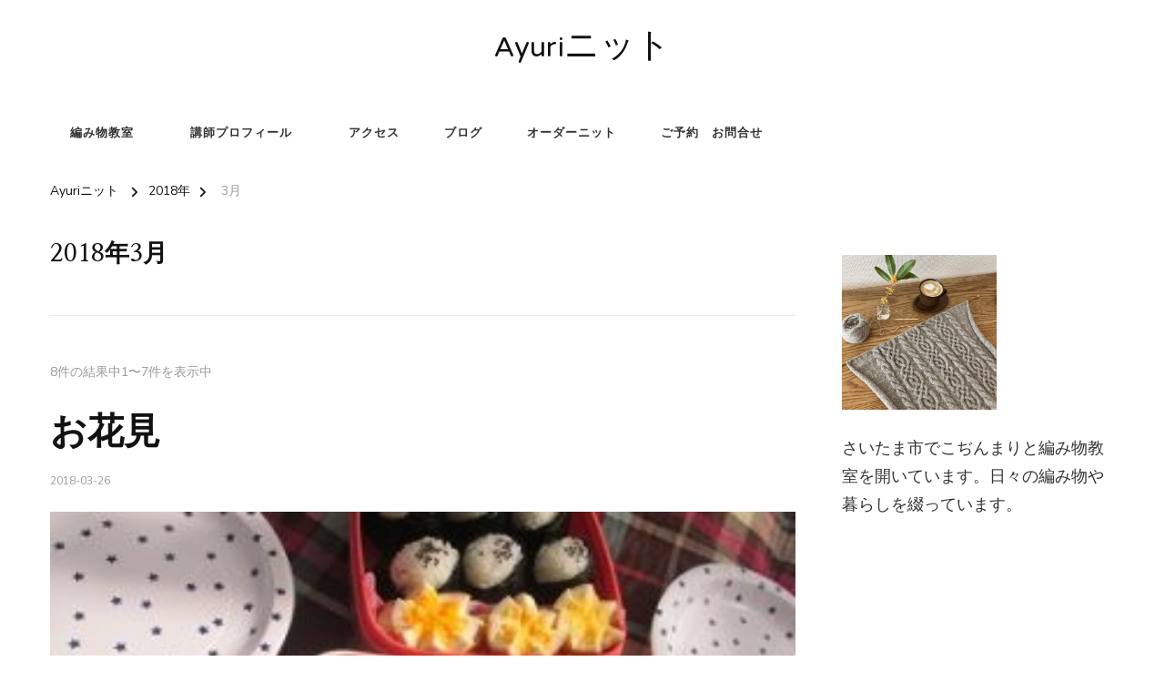

--- FILE ---
content_type: text/html; charset=UTF-8
request_url: https://ayuri.biz/2018/03/
body_size: 22642
content:
<!DOCTYPE html>
<html lang="ja">
<head itemscope itemtype="http://schema.org/WebSite">
<meta charset="UTF-8">
<meta name="viewport" content="width=device-width, initial-scale=1">
<link rel="profile" href="http://gmpg.org/xfn/11">
<title>2018年3月 &#8211; Ayuriニット</title>
<meta name='robots' content='max-image-preview:large' />
<link rel='dns-prefetch' href='//fonts.googleapis.com' />
<link rel="alternate" type="application/rss+xml" title="Ayuriニット &raquo; フィード" href="https://ayuri.biz/feed/" />
<link rel="alternate" type="application/rss+xml" title="Ayuriニット &raquo; コメントフィード" href="https://ayuri.biz/comments/feed/" />
<style id='wp-img-auto-sizes-contain-inline-css' type='text/css'>
img:is([sizes=auto i],[sizes^="auto," i]){contain-intrinsic-size:3000px 1500px}
/*# sourceURL=wp-img-auto-sizes-contain-inline-css */
</style>
<!-- <link rel='stylesheet' id='sbi_styles-css' href='https://ayuri.biz/wp/wp/wp-content/plugins/instagram-feed/css/sbi-styles.min.css?ver=6.10.0' type='text/css' media='all' /> -->
<link rel="stylesheet" type="text/css" href="//ayuri.biz/wp/wp/wp-content/cache/wpfc-minified/f6dbo4li/6lpuw.css" media="all"/>
<style id='wp-block-library-inline-css' type='text/css'>
:root{--wp-block-synced-color:#7a00df;--wp-block-synced-color--rgb:122,0,223;--wp-bound-block-color:var(--wp-block-synced-color);--wp-editor-canvas-background:#ddd;--wp-admin-theme-color:#007cba;--wp-admin-theme-color--rgb:0,124,186;--wp-admin-theme-color-darker-10:#006ba1;--wp-admin-theme-color-darker-10--rgb:0,107,160.5;--wp-admin-theme-color-darker-20:#005a87;--wp-admin-theme-color-darker-20--rgb:0,90,135;--wp-admin-border-width-focus:2px}@media (min-resolution:192dpi){:root{--wp-admin-border-width-focus:1.5px}}.wp-element-button{cursor:pointer}:root .has-very-light-gray-background-color{background-color:#eee}:root .has-very-dark-gray-background-color{background-color:#313131}:root .has-very-light-gray-color{color:#eee}:root .has-very-dark-gray-color{color:#313131}:root .has-vivid-green-cyan-to-vivid-cyan-blue-gradient-background{background:linear-gradient(135deg,#00d084,#0693e3)}:root .has-purple-crush-gradient-background{background:linear-gradient(135deg,#34e2e4,#4721fb 50%,#ab1dfe)}:root .has-hazy-dawn-gradient-background{background:linear-gradient(135deg,#faaca8,#dad0ec)}:root .has-subdued-olive-gradient-background{background:linear-gradient(135deg,#fafae1,#67a671)}:root .has-atomic-cream-gradient-background{background:linear-gradient(135deg,#fdd79a,#004a59)}:root .has-nightshade-gradient-background{background:linear-gradient(135deg,#330968,#31cdcf)}:root .has-midnight-gradient-background{background:linear-gradient(135deg,#020381,#2874fc)}:root{--wp--preset--font-size--normal:16px;--wp--preset--font-size--huge:42px}.has-regular-font-size{font-size:1em}.has-larger-font-size{font-size:2.625em}.has-normal-font-size{font-size:var(--wp--preset--font-size--normal)}.has-huge-font-size{font-size:var(--wp--preset--font-size--huge)}.has-text-align-center{text-align:center}.has-text-align-left{text-align:left}.has-text-align-right{text-align:right}.has-fit-text{white-space:nowrap!important}#end-resizable-editor-section{display:none}.aligncenter{clear:both}.items-justified-left{justify-content:flex-start}.items-justified-center{justify-content:center}.items-justified-right{justify-content:flex-end}.items-justified-space-between{justify-content:space-between}.screen-reader-text{border:0;clip-path:inset(50%);height:1px;margin:-1px;overflow:hidden;padding:0;position:absolute;width:1px;word-wrap:normal!important}.screen-reader-text:focus{background-color:#ddd;clip-path:none;color:#444;display:block;font-size:1em;height:auto;left:5px;line-height:normal;padding:15px 23px 14px;text-decoration:none;top:5px;width:auto;z-index:100000}html :where(.has-border-color){border-style:solid}html :where([style*=border-top-color]){border-top-style:solid}html :where([style*=border-right-color]){border-right-style:solid}html :where([style*=border-bottom-color]){border-bottom-style:solid}html :where([style*=border-left-color]){border-left-style:solid}html :where([style*=border-width]){border-style:solid}html :where([style*=border-top-width]){border-top-style:solid}html :where([style*=border-right-width]){border-right-style:solid}html :where([style*=border-bottom-width]){border-bottom-style:solid}html :where([style*=border-left-width]){border-left-style:solid}html :where(img[class*=wp-image-]){height:auto;max-width:100%}:where(figure){margin:0 0 1em}html :where(.is-position-sticky){--wp-admin--admin-bar--position-offset:var(--wp-admin--admin-bar--height,0px)}@media screen and (max-width:600px){html :where(.is-position-sticky){--wp-admin--admin-bar--position-offset:0px}}
/*# sourceURL=wp-block-library-inline-css */
</style><style id='wp-block-paragraph-inline-css' type='text/css'>
.is-small-text{font-size:.875em}.is-regular-text{font-size:1em}.is-large-text{font-size:2.25em}.is-larger-text{font-size:3em}.has-drop-cap:not(:focus):first-letter{float:left;font-size:8.4em;font-style:normal;font-weight:100;line-height:.68;margin:.05em .1em 0 0;text-transform:uppercase}body.rtl .has-drop-cap:not(:focus):first-letter{float:none;margin-left:.1em}p.has-drop-cap.has-background{overflow:hidden}:root :where(p.has-background){padding:1.25em 2.375em}:where(p.has-text-color:not(.has-link-color)) a{color:inherit}p.has-text-align-left[style*="writing-mode:vertical-lr"],p.has-text-align-right[style*="writing-mode:vertical-rl"]{rotate:180deg}
/*# sourceURL=https://ayuri.biz/wp/wp/wp-includes/blocks/paragraph/style.min.css */
</style>
<style id='global-styles-inline-css' type='text/css'>
:root{--wp--preset--aspect-ratio--square: 1;--wp--preset--aspect-ratio--4-3: 4/3;--wp--preset--aspect-ratio--3-4: 3/4;--wp--preset--aspect-ratio--3-2: 3/2;--wp--preset--aspect-ratio--2-3: 2/3;--wp--preset--aspect-ratio--16-9: 16/9;--wp--preset--aspect-ratio--9-16: 9/16;--wp--preset--color--black: #000000;--wp--preset--color--cyan-bluish-gray: #abb8c3;--wp--preset--color--white: #ffffff;--wp--preset--color--pale-pink: #f78da7;--wp--preset--color--vivid-red: #cf2e2e;--wp--preset--color--luminous-vivid-orange: #ff6900;--wp--preset--color--luminous-vivid-amber: #fcb900;--wp--preset--color--light-green-cyan: #7bdcb5;--wp--preset--color--vivid-green-cyan: #00d084;--wp--preset--color--pale-cyan-blue: #8ed1fc;--wp--preset--color--vivid-cyan-blue: #0693e3;--wp--preset--color--vivid-purple: #9b51e0;--wp--preset--gradient--vivid-cyan-blue-to-vivid-purple: linear-gradient(135deg,rgb(6,147,227) 0%,rgb(155,81,224) 100%);--wp--preset--gradient--light-green-cyan-to-vivid-green-cyan: linear-gradient(135deg,rgb(122,220,180) 0%,rgb(0,208,130) 100%);--wp--preset--gradient--luminous-vivid-amber-to-luminous-vivid-orange: linear-gradient(135deg,rgb(252,185,0) 0%,rgb(255,105,0) 100%);--wp--preset--gradient--luminous-vivid-orange-to-vivid-red: linear-gradient(135deg,rgb(255,105,0) 0%,rgb(207,46,46) 100%);--wp--preset--gradient--very-light-gray-to-cyan-bluish-gray: linear-gradient(135deg,rgb(238,238,238) 0%,rgb(169,184,195) 100%);--wp--preset--gradient--cool-to-warm-spectrum: linear-gradient(135deg,rgb(74,234,220) 0%,rgb(151,120,209) 20%,rgb(207,42,186) 40%,rgb(238,44,130) 60%,rgb(251,105,98) 80%,rgb(254,248,76) 100%);--wp--preset--gradient--blush-light-purple: linear-gradient(135deg,rgb(255,206,236) 0%,rgb(152,150,240) 100%);--wp--preset--gradient--blush-bordeaux: linear-gradient(135deg,rgb(254,205,165) 0%,rgb(254,45,45) 50%,rgb(107,0,62) 100%);--wp--preset--gradient--luminous-dusk: linear-gradient(135deg,rgb(255,203,112) 0%,rgb(199,81,192) 50%,rgb(65,88,208) 100%);--wp--preset--gradient--pale-ocean: linear-gradient(135deg,rgb(255,245,203) 0%,rgb(182,227,212) 50%,rgb(51,167,181) 100%);--wp--preset--gradient--electric-grass: linear-gradient(135deg,rgb(202,248,128) 0%,rgb(113,206,126) 100%);--wp--preset--gradient--midnight: linear-gradient(135deg,rgb(2,3,129) 0%,rgb(40,116,252) 100%);--wp--preset--font-size--small: 13px;--wp--preset--font-size--medium: 20px;--wp--preset--font-size--large: 36px;--wp--preset--font-size--x-large: 42px;--wp--preset--spacing--20: 0.44rem;--wp--preset--spacing--30: 0.67rem;--wp--preset--spacing--40: 1rem;--wp--preset--spacing--50: 1.5rem;--wp--preset--spacing--60: 2.25rem;--wp--preset--spacing--70: 3.38rem;--wp--preset--spacing--80: 5.06rem;--wp--preset--shadow--natural: 6px 6px 9px rgba(0, 0, 0, 0.2);--wp--preset--shadow--deep: 12px 12px 50px rgba(0, 0, 0, 0.4);--wp--preset--shadow--sharp: 6px 6px 0px rgba(0, 0, 0, 0.2);--wp--preset--shadow--outlined: 6px 6px 0px -3px rgb(255, 255, 255), 6px 6px rgb(0, 0, 0);--wp--preset--shadow--crisp: 6px 6px 0px rgb(0, 0, 0);}:where(.is-layout-flex){gap: 0.5em;}:where(.is-layout-grid){gap: 0.5em;}body .is-layout-flex{display: flex;}.is-layout-flex{flex-wrap: wrap;align-items: center;}.is-layout-flex > :is(*, div){margin: 0;}body .is-layout-grid{display: grid;}.is-layout-grid > :is(*, div){margin: 0;}:where(.wp-block-columns.is-layout-flex){gap: 2em;}:where(.wp-block-columns.is-layout-grid){gap: 2em;}:where(.wp-block-post-template.is-layout-flex){gap: 1.25em;}:where(.wp-block-post-template.is-layout-grid){gap: 1.25em;}.has-black-color{color: var(--wp--preset--color--black) !important;}.has-cyan-bluish-gray-color{color: var(--wp--preset--color--cyan-bluish-gray) !important;}.has-white-color{color: var(--wp--preset--color--white) !important;}.has-pale-pink-color{color: var(--wp--preset--color--pale-pink) !important;}.has-vivid-red-color{color: var(--wp--preset--color--vivid-red) !important;}.has-luminous-vivid-orange-color{color: var(--wp--preset--color--luminous-vivid-orange) !important;}.has-luminous-vivid-amber-color{color: var(--wp--preset--color--luminous-vivid-amber) !important;}.has-light-green-cyan-color{color: var(--wp--preset--color--light-green-cyan) !important;}.has-vivid-green-cyan-color{color: var(--wp--preset--color--vivid-green-cyan) !important;}.has-pale-cyan-blue-color{color: var(--wp--preset--color--pale-cyan-blue) !important;}.has-vivid-cyan-blue-color{color: var(--wp--preset--color--vivid-cyan-blue) !important;}.has-vivid-purple-color{color: var(--wp--preset--color--vivid-purple) !important;}.has-black-background-color{background-color: var(--wp--preset--color--black) !important;}.has-cyan-bluish-gray-background-color{background-color: var(--wp--preset--color--cyan-bluish-gray) !important;}.has-white-background-color{background-color: var(--wp--preset--color--white) !important;}.has-pale-pink-background-color{background-color: var(--wp--preset--color--pale-pink) !important;}.has-vivid-red-background-color{background-color: var(--wp--preset--color--vivid-red) !important;}.has-luminous-vivid-orange-background-color{background-color: var(--wp--preset--color--luminous-vivid-orange) !important;}.has-luminous-vivid-amber-background-color{background-color: var(--wp--preset--color--luminous-vivid-amber) !important;}.has-light-green-cyan-background-color{background-color: var(--wp--preset--color--light-green-cyan) !important;}.has-vivid-green-cyan-background-color{background-color: var(--wp--preset--color--vivid-green-cyan) !important;}.has-pale-cyan-blue-background-color{background-color: var(--wp--preset--color--pale-cyan-blue) !important;}.has-vivid-cyan-blue-background-color{background-color: var(--wp--preset--color--vivid-cyan-blue) !important;}.has-vivid-purple-background-color{background-color: var(--wp--preset--color--vivid-purple) !important;}.has-black-border-color{border-color: var(--wp--preset--color--black) !important;}.has-cyan-bluish-gray-border-color{border-color: var(--wp--preset--color--cyan-bluish-gray) !important;}.has-white-border-color{border-color: var(--wp--preset--color--white) !important;}.has-pale-pink-border-color{border-color: var(--wp--preset--color--pale-pink) !important;}.has-vivid-red-border-color{border-color: var(--wp--preset--color--vivid-red) !important;}.has-luminous-vivid-orange-border-color{border-color: var(--wp--preset--color--luminous-vivid-orange) !important;}.has-luminous-vivid-amber-border-color{border-color: var(--wp--preset--color--luminous-vivid-amber) !important;}.has-light-green-cyan-border-color{border-color: var(--wp--preset--color--light-green-cyan) !important;}.has-vivid-green-cyan-border-color{border-color: var(--wp--preset--color--vivid-green-cyan) !important;}.has-pale-cyan-blue-border-color{border-color: var(--wp--preset--color--pale-cyan-blue) !important;}.has-vivid-cyan-blue-border-color{border-color: var(--wp--preset--color--vivid-cyan-blue) !important;}.has-vivid-purple-border-color{border-color: var(--wp--preset--color--vivid-purple) !important;}.has-vivid-cyan-blue-to-vivid-purple-gradient-background{background: var(--wp--preset--gradient--vivid-cyan-blue-to-vivid-purple) !important;}.has-light-green-cyan-to-vivid-green-cyan-gradient-background{background: var(--wp--preset--gradient--light-green-cyan-to-vivid-green-cyan) !important;}.has-luminous-vivid-amber-to-luminous-vivid-orange-gradient-background{background: var(--wp--preset--gradient--luminous-vivid-amber-to-luminous-vivid-orange) !important;}.has-luminous-vivid-orange-to-vivid-red-gradient-background{background: var(--wp--preset--gradient--luminous-vivid-orange-to-vivid-red) !important;}.has-very-light-gray-to-cyan-bluish-gray-gradient-background{background: var(--wp--preset--gradient--very-light-gray-to-cyan-bluish-gray) !important;}.has-cool-to-warm-spectrum-gradient-background{background: var(--wp--preset--gradient--cool-to-warm-spectrum) !important;}.has-blush-light-purple-gradient-background{background: var(--wp--preset--gradient--blush-light-purple) !important;}.has-blush-bordeaux-gradient-background{background: var(--wp--preset--gradient--blush-bordeaux) !important;}.has-luminous-dusk-gradient-background{background: var(--wp--preset--gradient--luminous-dusk) !important;}.has-pale-ocean-gradient-background{background: var(--wp--preset--gradient--pale-ocean) !important;}.has-electric-grass-gradient-background{background: var(--wp--preset--gradient--electric-grass) !important;}.has-midnight-gradient-background{background: var(--wp--preset--gradient--midnight) !important;}.has-small-font-size{font-size: var(--wp--preset--font-size--small) !important;}.has-medium-font-size{font-size: var(--wp--preset--font-size--medium) !important;}.has-large-font-size{font-size: var(--wp--preset--font-size--large) !important;}.has-x-large-font-size{font-size: var(--wp--preset--font-size--x-large) !important;}
/*# sourceURL=global-styles-inline-css */
</style>
<style id='classic-theme-styles-inline-css' type='text/css'>
/*! This file is auto-generated */
.wp-block-button__link{color:#fff;background-color:#32373c;border-radius:9999px;box-shadow:none;text-decoration:none;padding:calc(.667em + 2px) calc(1.333em + 2px);font-size:1.125em}.wp-block-file__button{background:#32373c;color:#fff;text-decoration:none}
/*# sourceURL=/wp-includes/css/classic-themes.min.css */
</style>
<!-- <link rel='stylesheet' id='contact-form-7-css' href='https://ayuri.biz/wp/wp/wp-content/plugins/contact-form-7/includes/css/styles.css?ver=6.1.4' type='text/css' media='all' /> -->
<!-- <link rel='stylesheet' id='owl-carousel-css' href='https://ayuri.biz/wp/wp/wp-content/themes/chic-lite/css/owl.carousel.min.css?ver=2.3.4' type='text/css' media='all' /> -->
<!-- <link rel='stylesheet' id='animate-css' href='https://ayuri.biz/wp/wp/wp-content/themes/chic-lite/css/animate.min.css?ver=3.5.2' type='text/css' media='all' /> -->
<!-- <link rel='stylesheet' id='perfect-scrollbar-css' href='https://ayuri.biz/wp/wp/wp-content/themes/chic-lite/css/perfect-scrollbar.min.css?ver=1.3.0' type='text/css' media='all' /> -->
<link rel="stylesheet" type="text/css" href="//ayuri.biz/wp/wp/wp-content/cache/wpfc-minified/9hv0im21/6lpuw.css" media="all"/>
<link rel='stylesheet' id='chic-lite-google-fonts-css' href='https://fonts.googleapis.com/css?family=Nunito+Sans%3A200%2C300%2Cregular%2C500%2C600%2C700%2C800%2C900%2C200italic%2C300italic%2Citalic%2C500italic%2C600italic%2C700italic%2C800italic%2C900italic%7CNanum+Myeongjo%3Aregular%2C700%2C800%7CNTR%3Aregular' type='text/css' media='all' />
<!-- <link rel='stylesheet' id='chic-lite-css' href='https://ayuri.biz/wp/wp/wp-content/themes/chic-lite/style.css?ver=1.1.8' type='text/css' media='all' /> -->
<!-- <link rel='stylesheet' id='chic-lite-gutenberg-css' href='https://ayuri.biz/wp/wp/wp-content/themes/chic-lite/css/gutenberg.min.css?ver=1.1.8' type='text/css' media='all' /> -->
<link rel="stylesheet" type="text/css" href="//ayuri.biz/wp/wp/wp-content/cache/wpfc-minified/q5p93dd4/6lpuw.css" media="all"/>
<script src='//ayuri.biz/wp/wp/wp-content/cache/wpfc-minified/9k9bicig/6lpuw.js' type="text/javascript"></script>
<!-- <script type="text/javascript" src="https://ayuri.biz/wp/wp/wp-includes/js/jquery/jquery.min.js?ver=3.7.1" id="jquery-core-js"></script> -->
<!-- <script type="text/javascript" src="https://ayuri.biz/wp/wp/wp-includes/js/jquery/jquery-migrate.min.js?ver=3.4.1" id="jquery-migrate-js"></script> -->
<link rel="https://api.w.org/" href="https://ayuri.biz/wp-json/" /><link rel="EditURI" type="application/rsd+xml" title="RSD" href="https://ayuri.biz/wp/wp/xmlrpc.php?rsd" />
<meta name="generator" content="WordPress 6.9" />
<noscript><style>.lazyload[data-src]{display:none !important;}</style></noscript><style>.lazyload{background-image:none !important;}.lazyload:before{background-image:none !important;}</style><link rel="icon" href="https://ayuri.biz/wp/wp/wp-content/uploads/2025/12/Ayuri14-1.png" sizes="32x32" />
<link rel="icon" href="https://ayuri.biz/wp/wp/wp-content/uploads/2025/12/Ayuri14-1.png" sizes="192x192" />
<link rel="apple-touch-icon" href="https://ayuri.biz/wp/wp/wp-content/uploads/2025/12/Ayuri14-1.png" />
<meta name="msapplication-TileImage" content="https://ayuri.biz/wp/wp/wp-content/uploads/2025/12/Ayuri14-1.png" />
<style type='text/css' media='all'>     
.content-newsletter .blossomthemes-email-newsletter-wrapper.bg-img:after,
.widget_blossomthemes_email_newsletter_widget .blossomthemes-email-newsletter-wrapper:after{
background: rgba(255, 255, 255, 0.8);    }
/*Typography*/
body,
button,
input,
select,
optgroup,
textarea{
font-family : Nunito Sans;
font-size   : 18px;        
}
:root {
--primary-font: Nunito Sans;
--secondary-font: Nanum Myeongjo;
--primary-color: #ffffff;
--primary-color-rgb: 255, 255, 255;
}
.site-branding .site-title-wrap .site-title{
font-size   : 38px;
font-family : NTR;
font-weight : 400;
font-style  : normal;
}
.custom-logo-link img{
width: 70px;
max-width: 100%;
}
.comment-body .reply .comment-reply-link:hover:before {
background-image: url('data:image/svg+xml; utf-8, <svg xmlns="http://www.w3.org/2000/svg" width="18" height="15" viewBox="0 0 18 15"><path d="M934,147.2a11.941,11.941,0,0,1,7.5,3.7,16.063,16.063,0,0,1,3.5,7.3c-2.4-3.4-6.1-5.1-11-5.1v4.1l-7-7,7-7Z" transform="translate(-927 -143.2)" fill="%23ffffff"/></svg>');
}
.site-header.style-five .header-mid .search-form .search-submit:hover {
background-image: url('data:image/svg+xml; utf-8, <svg xmlns="http://www.w3.org/2000/svg" viewBox="0 0 512 512"><path fill="%23ffffff" d="M508.5 468.9L387.1 347.5c-2.3-2.3-5.3-3.5-8.5-3.5h-13.2c31.5-36.5 50.6-84 50.6-136C416 93.1 322.9 0 208 0S0 93.1 0 208s93.1 208 208 208c52 0 99.5-19.1 136-50.6v13.2c0 3.2 1.3 6.2 3.5 8.5l121.4 121.4c4.7 4.7 12.3 4.7 17 0l22.6-22.6c4.7-4.7 4.7-12.3 0-17zM208 368c-88.4 0-160-71.6-160-160S119.6 48 208 48s160 71.6 160 160-71.6 160-160 160z"></path></svg>');
}
.site-header.style-seven .header-bottom .search-form .search-submit:hover {
background-image: url('data:image/svg+xml; utf-8, <svg xmlns="http://www.w3.org/2000/svg" viewBox="0 0 512 512"><path fill="%23ffffff" d="M508.5 468.9L387.1 347.5c-2.3-2.3-5.3-3.5-8.5-3.5h-13.2c31.5-36.5 50.6-84 50.6-136C416 93.1 322.9 0 208 0S0 93.1 0 208s93.1 208 208 208c52 0 99.5-19.1 136-50.6v13.2c0 3.2 1.3 6.2 3.5 8.5l121.4 121.4c4.7 4.7 12.3 4.7 17 0l22.6-22.6c4.7-4.7 4.7-12.3 0-17zM208 368c-88.4 0-160-71.6-160-160S119.6 48 208 48s160 71.6 160 160-71.6 160-160 160z"></path></svg>');
}
.site-header.style-fourteen .search-form .search-submit:hover {
background-image: url('data:image/svg+xml; utf-8, <svg xmlns="http://www.w3.org/2000/svg" viewBox="0 0 512 512"><path fill="%23ffffff" d="M508.5 468.9L387.1 347.5c-2.3-2.3-5.3-3.5-8.5-3.5h-13.2c31.5-36.5 50.6-84 50.6-136C416 93.1 322.9 0 208 0S0 93.1 0 208s93.1 208 208 208c52 0 99.5-19.1 136-50.6v13.2c0 3.2 1.3 6.2 3.5 8.5l121.4 121.4c4.7 4.7 12.3 4.7 17 0l22.6-22.6c4.7-4.7 4.7-12.3 0-17zM208 368c-88.4 0-160-71.6-160-160S119.6 48 208 48s160 71.6 160 160-71.6 160-160 160z"></path></svg>');
}
.search-results .content-area > .page-header .search-submit:hover {
background-image: url('data:image/svg+xml; utf-8, <svg xmlns="http://www.w3.org/2000/svg" viewBox="0 0 512 512"><path fill="%23ffffff" d="M508.5 468.9L387.1 347.5c-2.3-2.3-5.3-3.5-8.5-3.5h-13.2c31.5-36.5 50.6-84 50.6-136C416 93.1 322.9 0 208 0S0 93.1 0 208s93.1 208 208 208c52 0 99.5-19.1 136-50.6v13.2c0 3.2 1.3 6.2 3.5 8.5l121.4 121.4c4.7 4.7 12.3 4.7 17 0l22.6-22.6c4.7-4.7 4.7-12.3 0-17zM208 368c-88.4 0-160-71.6-160-160S119.6 48 208 48s160 71.6 160 160-71.6 160-160 160z"></path></svg>');
}
.main-navigation ul li.menu-item-has-children > a::after {
background-image: url('data:image/svg+xml; utf-8, <svg xmlns="http://www.w3.org/2000/svg" viewBox="0 0 448 512"> <path fill="%23ffffff" d="M207.029 381.476L12.686 187.132c-9.373-9.373-9.373-24.569 0-33.941l22.667-22.667c9.357-9.357 24.522-9.375 33.901-.04L224 284.505l154.745-154.021c9.379-9.335 24.544-9.317 33.901.04l22.667 22.667c9.373 9.373 9.373 24.569 0 33.941L240.971 381.476c-9.373 9.372-24.569 9.372-33.942 0z"></path></svg>');
}
</style>		<style type="text/css" id="wp-custom-css">
.related-posts { display: none; }
.page-content { font-size: 14px !important; } html, body { background-color: #ffffff !important; } .skip-link { display: none !important; }
.entry-content a,
.entry-content a:hover {
opacity: 1 !important;
}
.entry-content a {
color: #333 !important;
text-decoration: underline;
}
.wp-block-button__link,
button,
input[type="submit"],
input[type="button"] {
background-color: #ffffff !important;
color: #000000 !important;
border: 1px solid #000000 !important;
}
h1.page-title {
font-size: 1.7rem !important;
}
</style>
</head>
<body class="archive date wp-embed-responsive wp-theme-chic-lite hfeed post-layout-one chic-lite-has-blocks rightsidebar" itemscope itemtype="http://schema.org/WebPage">
<div id="page" class="site">
<a class="skip-link" href="#content">コンテンツへスキップ</a>
<header id="masthead" class="site-header style-two" itemscope itemtype="http://schema.org/WPHeader">
<div class="header-mid">
<div class="container">
<div class="site-branding" itemscope itemtype="http://schema.org/Organization">  
<div class="site-logo">
</div>
<div class="site-title-wrap">                    <p class="site-title" itemprop="name"><a href="https://ayuri.biz/" rel="home" itemprop="url">Ayuriニット</a></p>
</div>        </div>    
</div>
</div><!-- .header-mid -->
<div class="header-bottom">
<div class="container">         
<nav id="site-navigation" class="main-navigation" itemscope itemtype="http://schema.org/SiteNavigationElement">
<button class="toggle-btn" data-toggle-target=".main-menu-modal" data-toggle-body-class="showing-main-menu-modal" aria-expanded="false" data-set-focus=".close-main-nav-toggle">
<span class="toggle-bar"></span>
<span class="toggle-bar"></span>
<span class="toggle-bar"></span>
</button>
<div class="primary-menu-list main-menu-modal cover-modal" data-modal-target-string=".main-menu-modal">
<button class="close close-main-nav-toggle" data-toggle-target=".main-menu-modal" data-toggle-body-class="showing-main-menu-modal" aria-expanded="false" data-set-focus=".main-menu-modal"></button>
<div class="mobile-menu" aria-label="モバイル">
<div class="menu-ayuri%e3%83%8b%e3%83%83%e3%83%88-container"><ul id="primary-menu" class="nav-menu main-menu-modal"><li id="menu-item-47416" class="menu-item menu-item-type-post_type menu-item-object-page menu-item-has-children menu-item-47416"><a href="https://ayuri.biz/knitting/">編み物教室</a>
<ul class="sub-menu">
<li id="menu-item-382" class="menu-item menu-item-type-post_type menu-item-object-page menu-item-382"><a href="https://ayuri.biz/knitting/experience/">手編み体験レッスン</a></li>
<li id="menu-item-33926" class="menu-item menu-item-type-post_type menu-item-object-page menu-item-33926"><a href="https://ayuri.biz/knitting/knitting-lesson-fee/">編み物教室料金 日程</a></li>
<li id="menu-item-5333" class="menu-item menu-item-type-post_type menu-item-object-page menu-item-5333"><a href="https://ayuri.biz/knitting/hand-knitting-qualification/">手編みの資格取得</a></li>
<li id="menu-item-383" class="menu-item menu-item-type-post_type menu-item-object-page menu-item-383"><a href="https://ayuri.biz/knitting/question/">よくあるご質問</a></li>
<li id="menu-item-47972" class="menu-item menu-item-type-post_type menu-item-object-page menu-item-47972"><a href="https://ayuri.biz/%e5%88%a9%e7%94%a8%e8%a6%8f%e7%b4%84/">利用規約</a></li>
</ul>
</li>
<li id="menu-item-30" class="menu-item menu-item-type-post_type menu-item-object-page menu-item-has-children menu-item-30"><a href="https://ayuri.biz/knitting/profile/">講師プロフィール</a>
<ul class="sub-menu">
<li id="menu-item-385" class="menu-item menu-item-type-post_type menu-item-object-page menu-item-385"><a href="https://ayuri.biz/knitting/profile/knitdress/">ニットウエディングドレス</a></li>
<li id="menu-item-1615" class="menu-item menu-item-type-post_type menu-item-object-page menu-item-1615"><a href="https://ayuri.biz/knitting/profile/winning-works/">第3回パンドラ大賞ニッティング部門グランプリ受賞作品</a></li>
</ul>
</li>
<li id="menu-item-826" class="menu-item menu-item-type-post_type menu-item-object-page menu-item-826"><a href="https://ayuri.biz/access/">アクセス</a></li>
<li id="menu-item-38" class="menu-item menu-item-type-post_type menu-item-object-page current_page_parent menu-item-38"><a href="https://ayuri.biz/blog/">ブログ</a></li>
<li id="menu-item-31" class="menu-item menu-item-type-post_type menu-item-object-page menu-item-31"><a href="https://ayuri.biz/order/">オーダーニット</a></li>
<li id="menu-item-29" class="menu-item menu-item-type-post_type menu-item-object-page menu-item-29"><a href="https://ayuri.biz/contact/">ご予約　お問合せ</a></li>
</ul></div>                </div>
</div>
</nav><!-- #site-navigation -->
<div class="right">
<div class="header-social">
</div><!-- .header-social -->
</div><!-- .right -->
</div>
</div><!-- .header-bottom -->
</header>
<div class="top-bar">
<div class="container">
<div class="breadcrumb-wrapper">
<div id="crumbs" itemscope itemtype="http://schema.org/BreadcrumbList"> 
<span itemprop="itemListElement" itemscope itemtype="http://schema.org/ListItem">
<a itemprop="item" href="https://ayuri.biz"><span itemprop="name">Ayuriニット</span></a>
<meta itemprop="position" content="1" />
<span class="separator"><i class="fa fa-angle-right"></i></span>
</span><span itemprop="itemListElement" itemscope itemtype="http://schema.org/ListItem"><a itemprop="item" href="https://ayuri.biz/2018年/"><span itemprop="name">2018年 </span></a><meta itemprop="position" content="2" /><span class="separator"><i class="fa fa-angle-right"></i></span></span> <span class="current" itemprop="itemListElement" itemscope itemtype="http://schema.org/ListItem"><a itemprop="item" href="https://ayuri.biz/2018年/03/"><span itemprop="name">3月</span></a><meta itemprop="position" content="3" /></span></div></div><!-- .breadcrumb-wrapper -->    		</div>
</div>   
<div id="content" class="site-content">    <div class="container">
<div id="primary" class="content-area">
<header class="page-header">
<div class="container">
<h1 class="page-title">2018年3月</h1>            </div>
</header>
<span class="post-count"> 8件の結果中1〜7件を表示中 </span>     
<main id="main" class="site-main">
<article id="post-37823" class="post-37823 post type-post status-publish format-standard has-post-thumbnail hentry category-13 large-post" itemscope itemtype="https://schema.org/Blog">
<header class="entry-header">
<h2 class="entry-title"><a href="https://ayuri.biz/%e3%81%8a%e8%8a%b1%e8%a6%8b-2/" rel="bookmark">お花見</a></h2><div class="entry-meta"><span class="posted-on"> <a href="https://ayuri.biz/%e3%81%8a%e8%8a%b1%e8%a6%8b-2/" rel="bookmark"><time class="entry-date published" datetime="2018-03-26T22:11:00+09:00" itemprop="datePublished">2018-03-26</time><time class="updated" datetime="2023-03-11T12:17:48+09:00" itemprop="dateModified">2023-03-11</time></a></span></div>    </header>         
<figure class="post-thumbnail"><a href="https://ayuri.biz/%e3%81%8a%e8%8a%b1%e8%a6%8b-2/" class="post-thumbnail"><img width="320" height="180" src="https://ayuri.biz/wp/wp/wp-content/uploads/2023/03/IMG_2179-320x180.jpg" class="attachment-post-thumbnail size-post-thumbnail wp-post-image" alt="" decoding="async" fetchpriority="high" /></a></figure><div class="entry-content" itemprop="text"><p>こんばんは、Ayuriニットの小田島綾美です。 さいたま市で、こぢんまりと編み物教室を開催中です。 今日は娘は修了式で早めの帰宅でした。 す &hellip; </p>
</div><div class="entry-footer"><div class="button-wrap"><a href="https://ayuri.biz/%e3%81%8a%e8%8a%b1%e8%a6%8b-2/" class="btn-readmore">続きを読む<i class="fas fa-long-arrow-alt-right"></i></a></div></div></article><!-- #post-37823 -->
<article id="post-37827" class="post-37827 post type-post status-publish format-standard has-post-thumbnail hentry category-daily latest_post" itemscope itemtype="https://schema.org/Blog">
<figure class="post-thumbnail"><a href="https://ayuri.biz/%e6%81%af%e5%ad%90%e3%81%ae%e5%8d%92%e5%9c%92%e5%bc%8f%e3%81%a8%e3%81%8a%e6%b3%8a%e3%82%8a%e4%bc%9a/" class="post-thumbnail"><img width="320" height="180" src="https://ayuri.biz/wp/wp/wp-content/uploads/2023/03/IMG_2070-320x180.jpg" class="attachment-post-thumbnail size-post-thumbnail wp-post-image" alt="" decoding="async" /></a></figure>    <header class="entry-header">
<h2 class="entry-title"><a href="https://ayuri.biz/%e6%81%af%e5%ad%90%e3%81%ae%e5%8d%92%e5%9c%92%e5%bc%8f%e3%81%a8%e3%81%8a%e6%b3%8a%e3%82%8a%e4%bc%9a/" rel="bookmark">息子の卒園式とお泊り会</a></h2><div class="entry-meta"><span class="posted-on"> <a href="https://ayuri.biz/%e6%81%af%e5%ad%90%e3%81%ae%e5%8d%92%e5%9c%92%e5%bc%8f%e3%81%a8%e3%81%8a%e6%b3%8a%e3%82%8a%e4%bc%9a/" rel="bookmark"><time class="entry-date published" datetime="2018-03-19T05:50:00+09:00" itemprop="datePublished">2018-03-19</time><time class="updated" datetime="2023-03-11T12:31:42+09:00" itemprop="dateModified">2023-03-11</time></a></span></div>    </header> 
<div class="entry-content" itemprop="text"><p>おはようございます、Ayuriニットの小田島綾美です。 さいたま市で、こぢんまりと編み物教室を開催中です。 先日は息子の卒園式でした。 毎日 &hellip; </p>
</div><div class="entry-footer"><div class="button-wrap"><a href="https://ayuri.biz/%e6%81%af%e5%ad%90%e3%81%ae%e5%8d%92%e5%9c%92%e5%bc%8f%e3%81%a8%e3%81%8a%e6%b3%8a%e3%82%8a%e4%bc%9a/" class="btn-readmore">続きを読む<i class="fas fa-long-arrow-alt-right"></i></a></div></div></article><!-- #post-37827 -->
<article id="post-37834" class="post-37834 post type-post status-publish format-standard has-post-thumbnail hentry category-ayuri-knit-salon category-21 latest_post" itemscope itemtype="https://schema.org/Blog">
<figure class="post-thumbnail"><a href="https://ayuri.biz/%e3%81%82%e3%82%80%e3%82%86%e3%83%bc%e3%81%9a%e3%83%95%e3%83%ac%e3%83%b3%e3%82%ba%e3%83%af%e3%83%bc%e3%82%af%e3%82%b7%e3%83%a7%e3%83%83%e3%83%97%e3%81%a8ayuri%e3%83%8b%e3%83%83%e3%83%88%e3%82%b5-5/" class="post-thumbnail"><img width="320" height="180" src="https://ayuri.biz/wp/wp/wp-content/uploads/2023/03/IMG_2024-320x180.jpg" class="attachment-post-thumbnail size-post-thumbnail wp-post-image" alt="" decoding="async" /></a></figure>    <header class="entry-header">
<h2 class="entry-title"><a href="https://ayuri.biz/%e3%81%82%e3%82%80%e3%82%86%e3%83%bc%e3%81%9a%e3%83%95%e3%83%ac%e3%83%b3%e3%82%ba%e3%83%af%e3%83%bc%e3%82%af%e3%82%b7%e3%83%a7%e3%83%83%e3%83%97%e3%81%a8ayuri%e3%83%8b%e3%83%83%e3%83%88%e3%82%b5-5/" rel="bookmark">あむゆーずフレンズワークショップとAyuriニットサロン</a></h2><div class="entry-meta"><span class="posted-on"> <a href="https://ayuri.biz/%e3%81%82%e3%82%80%e3%82%86%e3%83%bc%e3%81%9a%e3%83%95%e3%83%ac%e3%83%b3%e3%82%ba%e3%83%af%e3%83%bc%e3%82%af%e3%82%b7%e3%83%a7%e3%83%83%e3%83%97%e3%81%a8ayuri%e3%83%8b%e3%83%83%e3%83%88%e3%82%b5-5/" rel="bookmark"><time class="entry-date published" datetime="2018-03-16T21:20:00+09:00" itemprop="datePublished">2018-03-16</time><time class="updated" datetime="2023-03-11T12:38:12+09:00" itemprop="dateModified">2023-03-11</time></a></span></div>    </header> 
<div class="entry-content" itemprop="text"><p>こんばんは、Ayuriニットの小田島綾美です。 さいたま市で、こぢんまりと編み物教室を開催中です。 昨日はあむゆーずフレンズワークショップの &hellip; </p>
</div><div class="entry-footer"><div class="button-wrap"><a href="https://ayuri.biz/%e3%81%82%e3%82%80%e3%82%86%e3%83%bc%e3%81%9a%e3%83%95%e3%83%ac%e3%83%b3%e3%82%ba%e3%83%af%e3%83%bc%e3%82%af%e3%82%b7%e3%83%a7%e3%83%83%e3%83%97%e3%81%a8ayuri%e3%83%8b%e3%83%83%e3%83%88%e3%82%b5-5/" class="btn-readmore">続きを読む<i class="fas fa-long-arrow-alt-right"></i></a></div></div></article><!-- #post-37834 -->
<article id="post-37837" class="post-37837 post type-post status-publish format-standard has-post-thumbnail hentry category-ayuri-knit-salon latest_post" itemscope itemtype="https://schema.org/Blog">
<figure class="post-thumbnail"><a href="https://ayuri.biz/ayuri%e3%83%8b%e3%83%83%e3%83%88-3/" class="post-thumbnail"><img width="320" height="180" src="https://ayuri.biz/wp/wp/wp-content/uploads/2023/03/IMG_1999-320x180.jpg" class="attachment-post-thumbnail size-post-thumbnail wp-post-image" alt="" decoding="async" /></a></figure>    <header class="entry-header">
<h2 class="entry-title"><a href="https://ayuri.biz/ayuri%e3%83%8b%e3%83%83%e3%83%88-3/" rel="bookmark">Ayuriニット</a></h2><div class="entry-meta"><span class="posted-on"> <a href="https://ayuri.biz/ayuri%e3%83%8b%e3%83%83%e3%83%88-3/" rel="bookmark"><time class="entry-date published" datetime="2018-03-14T08:39:00+09:00" itemprop="datePublished">2018-03-14</time><time class="updated" datetime="2023-03-11T12:46:32+09:00" itemprop="dateModified">2023-03-11</time></a></span></div>    </header> 
<div class="entry-content" itemprop="text"><p>こんにちは、Ayuriニットの小田島綾美です。 さいたま市で、こぢんまりと編み物教室を開催中です。 先日はAyuri ニットサロンにお客様が &hellip; </p>
</div><div class="entry-footer"><div class="button-wrap"><a href="https://ayuri.biz/ayuri%e3%83%8b%e3%83%83%e3%83%88-3/" class="btn-readmore">続きを読む<i class="fas fa-long-arrow-alt-right"></i></a></div></div></article><!-- #post-37837 -->
<article id="post-37843" class="post-37843 post type-post status-publish format-standard has-post-thumbnail hentry category-20 latest_post" itemscope itemtype="https://schema.org/Blog">
<figure class="post-thumbnail"><a href="https://ayuri.biz/%e5%ae%b6%e6%97%8f%e3%81%a7%e5%ae%ae%e4%bb%a3%e3%81%b8/" class="post-thumbnail"><img width="320" height="180" src="[data-uri]" class="attachment-post-thumbnail size-post-thumbnail wp-post-image lazyload" alt="" decoding="async" data-src="https://ayuri.biz/wp/wp/wp-content/uploads/2023/03/IMG_1975-e1678506666463-320x180.jpg" data-eio-rwidth="320" data-eio-rheight="180" /><noscript><img width="320" height="180" src="https://ayuri.biz/wp/wp/wp-content/uploads/2023/03/IMG_1975-e1678506666463-320x180.jpg" class="attachment-post-thumbnail size-post-thumbnail wp-post-image" alt="" decoding="async" data-eio="l" /></noscript></a></figure>    <header class="entry-header">
<h2 class="entry-title"><a href="https://ayuri.biz/%e5%ae%b6%e6%97%8f%e3%81%a7%e5%ae%ae%e4%bb%a3%e3%81%b8/" rel="bookmark">家族で宮代へ</a></h2><div class="entry-meta"><span class="posted-on"> <a href="https://ayuri.biz/%e5%ae%b6%e6%97%8f%e3%81%a7%e5%ae%ae%e4%bb%a3%e3%81%b8/" rel="bookmark"><time class="entry-date published" datetime="2018-03-11T23:09:00+09:00" itemprop="datePublished">2018-03-11</time><time class="updated" datetime="2023-03-11T12:51:18+09:00" itemprop="dateModified">2023-03-11</time></a></span></div>    </header> 
<div class="entry-content" itemprop="text"><p>こんばんは、Ayuriニットの小田島綾美です。 さいたま市で、こぢんまりと編み物教室を開催中です。 今日は宮代トウブコフェスティバルへ初めて &hellip; </p>
</div><div class="entry-footer"><div class="button-wrap"><a href="https://ayuri.biz/%e5%ae%b6%e6%97%8f%e3%81%a7%e5%ae%ae%e4%bb%a3%e3%81%b8/" class="btn-readmore">続きを読む<i class="fas fa-long-arrow-alt-right"></i></a></div></div></article><!-- #post-37843 -->
<article id="post-37903" class="post-37903 post type-post status-publish format-standard has-post-thumbnail hentry category-22 latest_post" itemscope itemtype="https://schema.org/Blog">
<figure class="post-thumbnail"><a href="https://ayuri.biz/%e3%81%8a%e7%a8%bd%e5%8f%a4%e3%81%a8%e7%a2%ba%e5%ae%9a%e7%94%b3%e5%91%8a/" class="post-thumbnail"><img width="320" height="180" src="[data-uri]" class="attachment-post-thumbnail size-post-thumbnail wp-post-image lazyload" alt="" decoding="async" data-src="https://ayuri.biz/wp/wp/wp-content/uploads/2023/03/IMG_1946-320x180.jpg" data-eio-rwidth="320" data-eio-rheight="180" /><noscript><img width="320" height="180" src="https://ayuri.biz/wp/wp/wp-content/uploads/2023/03/IMG_1946-320x180.jpg" class="attachment-post-thumbnail size-post-thumbnail wp-post-image" alt="" decoding="async" data-eio="l" /></noscript></a></figure>    <header class="entry-header">
<h2 class="entry-title"><a href="https://ayuri.biz/%e3%81%8a%e7%a8%bd%e5%8f%a4%e3%81%a8%e7%a2%ba%e5%ae%9a%e7%94%b3%e5%91%8a/" rel="bookmark">お稽古と確定申告</a></h2><div class="entry-meta"><span class="posted-on"> <a href="https://ayuri.biz/%e3%81%8a%e7%a8%bd%e5%8f%a4%e3%81%a8%e7%a2%ba%e5%ae%9a%e7%94%b3%e5%91%8a/" rel="bookmark"><time class="entry-date published" datetime="2018-03-11T09:11:00+09:00" itemprop="datePublished">2018-03-11</time><time class="updated" datetime="2023-03-13T09:33:24+09:00" itemprop="dateModified">2023-03-13</time></a></span></div>    </header> 
<div class="entry-content" itemprop="text"><p>おはようございます、Ayuriニットの小田島綾美です。 さいたま市で、こぢんまりと編み物教室を開催中です。 先日は横浜へお稽古に行って来まし &hellip; </p>
</div><div class="entry-footer"><div class="button-wrap"><a href="https://ayuri.biz/%e3%81%8a%e7%a8%bd%e5%8f%a4%e3%81%a8%e7%a2%ba%e5%ae%9a%e7%94%b3%e5%91%8a/" class="btn-readmore">続きを読む<i class="fas fa-long-arrow-alt-right"></i></a></div></div></article><!-- #post-37903 -->
<article id="post-37906" class="post-37906 post type-post status-publish format-standard has-post-thumbnail hentry category-15 latest_post" itemscope itemtype="https://schema.org/Blog">
<figure class="post-thumbnail"><a href="https://ayuri.biz/%e3%81%b2%e3%81%aa%e7%a5%ad%e3%82%8a/" class="post-thumbnail"><img width="320" height="180" src="[data-uri]" class="attachment-post-thumbnail size-post-thumbnail wp-post-image lazyload" alt="" decoding="async" data-src="https://ayuri.biz/wp/wp/wp-content/uploads/2023/03/IMG_1918-scaled-e1678667883354-320x180.jpg" data-eio-rwidth="320" data-eio-rheight="180" /><noscript><img width="320" height="180" src="https://ayuri.biz/wp/wp/wp-content/uploads/2023/03/IMG_1918-scaled-e1678667883354-320x180.jpg" class="attachment-post-thumbnail size-post-thumbnail wp-post-image" alt="" decoding="async" data-eio="l" /></noscript></a></figure>    <header class="entry-header">
<h2 class="entry-title"><a href="https://ayuri.biz/%e3%81%b2%e3%81%aa%e7%a5%ad%e3%82%8a/" rel="bookmark">ひな祭り</a></h2><div class="entry-meta"><span class="posted-on"> <a href="https://ayuri.biz/%e3%81%b2%e3%81%aa%e7%a5%ad%e3%82%8a/" rel="bookmark"><time class="entry-date published" datetime="2018-03-04T09:35:00+09:00" itemprop="datePublished">2018-03-04</time><time class="updated" datetime="2023-03-13T09:39:51+09:00" itemprop="dateModified">2023-03-13</time></a></span></div>    </header> 
<div class="entry-content" itemprop="text"><p>おはようございます、Ayuriニットの小田島綾美です。 さいたま市で、こぢんまりと編み物教室を開催中です。 昨日はひな祭り、息子が工作したお &hellip; </p>
</div><div class="entry-footer"><div class="button-wrap"><a href="https://ayuri.biz/%e3%81%b2%e3%81%aa%e7%a5%ad%e3%82%8a/" class="btn-readmore">続きを読む<i class="fas fa-long-arrow-alt-right"></i></a></div></div></article><!-- #post-37906 -->
</main><!-- #main -->
<nav class="navigation pagination" aria-label="投稿のページ送り">
<h2 class="screen-reader-text">投稿のページ送り</h2>
<div class="nav-links"><span aria-current="page" class="page-numbers current"><span class="meta-nav screen-reader-text">固定ページ </span>1</span>
<a class="page-numbers" href="https://ayuri.biz/2018/03/page/2/"><span class="meta-nav screen-reader-text">固定ページ </span>2</a>
<a class="next page-numbers" href="https://ayuri.biz/2018/03/page/2/">次<svg xmlns="http://www.w3.org/2000/svg" width="18.479" height="12.689" viewBox="0 0 18.479 12.689"><g transform="translate(0.75 1.061)"><path d="M7820.11-1126.021l5.284,5.284-5.284,5.284" transform="translate(-7808.726 1126.021)" fill="none" stroke="#374757" stroke-linecap="round" stroke-width="1.5"></path><path d="M6558.865-354.415H6542.66" transform="translate(-6542.66 359.699)" fill="none" stroke="#374757" stroke-linecap="round" stroke-width="1.5"></path></g></svg></a></div>
</nav>    
</div><!-- #primary -->
<aside id="secondary" class="widget-area" role="complementary" itemscope itemtype="http://schema.org/WPSideBar">
<section id="text-3" class="widget widget_text">			<div class="textwidget"><p><img decoding="async" class="alignnone wp-image-46812 lazyload" src="[data-uri]" alt="さいたま市の編み物教室 Ayuriニットサロン 編み地とカフェラテ" width="170" height="170"   data-src="https://ayuri.biz/wp/wp/wp-content/uploads/2025/01/IMG_0617-scaled-e1737112304457-500x500.jpg" data-srcset="https://ayuri.biz/wp/wp/wp-content/uploads/2025/01/IMG_0617-scaled-e1737112304457-500x500.jpg 500w, https://ayuri.biz/wp/wp/wp-content/uploads/2025/01/IMG_0617-scaled-e1737112304457-300x300.jpg 300w, https://ayuri.biz/wp/wp/wp-content/uploads/2025/01/IMG_0617-scaled-e1737112304457-768x768.jpg 768w, https://ayuri.biz/wp/wp/wp-content/uploads/2025/01/IMG_0617-scaled-e1737112304457-1536x1536.jpg 1536w, https://ayuri.biz/wp/wp/wp-content/uploads/2025/01/IMG_0617-scaled-e1737112304457.jpg 1920w" data-sizes="auto" data-eio-rwidth="500" data-eio-rheight="500" /><noscript><img decoding="async" class="alignnone wp-image-46812" src="https://ayuri.biz/wp/wp/wp-content/uploads/2025/01/IMG_0617-scaled-e1737112304457-500x500.jpg" alt="さいたま市の編み物教室 Ayuriニットサロン 編み地とカフェラテ" width="170" height="170" srcset="https://ayuri.biz/wp/wp/wp-content/uploads/2025/01/IMG_0617-scaled-e1737112304457-500x500.jpg 500w, https://ayuri.biz/wp/wp/wp-content/uploads/2025/01/IMG_0617-scaled-e1737112304457-300x300.jpg 300w, https://ayuri.biz/wp/wp/wp-content/uploads/2025/01/IMG_0617-scaled-e1737112304457-768x768.jpg 768w, https://ayuri.biz/wp/wp/wp-content/uploads/2025/01/IMG_0617-scaled-e1737112304457-1536x1536.jpg 1536w, https://ayuri.biz/wp/wp/wp-content/uploads/2025/01/IMG_0617-scaled-e1737112304457.jpg 1920w" sizes="(max-width: 170px) 100vw, 170px" data-eio="l" /></noscript></p>
<p>さいたま市でこぢんまりと編み物教室を開いています。日々の編み物や暮らしを綴っています。</p>
</div>
</section></aside><!-- #secondary -->
            
</div><!-- .container/ -->        
</div><!-- .error-holder/site-content -->
<div class="instagram-section"  >
<div class="sb_instagram_header  sbi_medium sbi_header_outside sbi_header_palette_custom_1"   >
<a class="sbi_header_link" target="_blank"
rel="nofollow noopener" href="https://www.instagram.com/ayuriknit/" title="@ayuriknit">
<div class="sbi_header_text">
<div class="sbi_header_img"  data-avatar-url="https://scontent-nrt1-2.cdninstagram.com/v/t51.2885-19/426848472_1415996075684319_1048593323476019092_n.jpg?stp=dst-jpg_s206x206_tt6&amp;_nc_cat=102&amp;ccb=7-5&amp;_nc_sid=bf7eb4&amp;efg=eyJ2ZW5jb2RlX3RhZyI6InByb2ZpbGVfcGljLnd3dy4xMDgwLkMzIn0%3D&amp;_nc_ohc=XnNlHsh6MaEQ7kNvwFjauG4&amp;_nc_oc=AdkPgFiFsSjMHOS5tNiAIuO_Mz7W36ICgw2xBqyzjfZQos9z9qSylOxsaiFZPhe4xoo&amp;_nc_zt=24&amp;_nc_ht=scontent-nrt1-2.cdninstagram.com&amp;edm=AP4hL3IEAAAA&amp;_nc_tpa=Q5bMBQGKu87c7B0VxTZSBfPvCkgd37tamE-3t-CqNeWugc4kiGndmt8ERsH209VfHv0BZeVMLPLW8lvOuw&amp;oh=00_AfutDRvS1RFXpdHadlT70205QioTh1Y6IQVdnfWehiMdlA&amp;oe=69841115">
<div class="sbi_header_img_hover"  ><svg class="sbi_new_logo fa-instagram fa-w-14" aria-hidden="true" data-fa-processed="" aria-label="Instagram" data-prefix="fab" data-icon="instagram" role="img" viewBox="0 0 448 512">
<path fill="currentColor" d="M224.1 141c-63.6 0-114.9 51.3-114.9 114.9s51.3 114.9 114.9 114.9S339 319.5 339 255.9 287.7 141 224.1 141zm0 189.6c-41.1 0-74.7-33.5-74.7-74.7s33.5-74.7 74.7-74.7 74.7 33.5 74.7 74.7-33.6 74.7-74.7 74.7zm146.4-194.3c0 14.9-12 26.8-26.8 26.8-14.9 0-26.8-12-26.8-26.8s12-26.8 26.8-26.8 26.8 12 26.8 26.8zm76.1 27.2c-1.7-35.9-9.9-67.7-36.2-93.9-26.2-26.2-58-34.4-93.9-36.2-37-2.1-147.9-2.1-184.9 0-35.8 1.7-67.6 9.9-93.9 36.1s-34.4 58-36.2 93.9c-2.1 37-2.1 147.9 0 184.9 1.7 35.9 9.9 67.7 36.2 93.9s58 34.4 93.9 36.2c37 2.1 147.9 2.1 184.9 0 35.9-1.7 67.7-9.9 93.9-36.2 26.2-26.2 34.4-58 36.2-93.9 2.1-37 2.1-147.8 0-184.8zM398.8 388c-7.8 19.6-22.9 34.7-42.6 42.6-29.5 11.7-99.5 9-132.1 9s-102.7 2.6-132.1-9c-19.6-7.8-34.7-22.9-42.6-42.6-11.7-29.5-9-99.5-9-132.1s-2.6-102.7 9-132.1c7.8-19.6 22.9-34.7 42.6-42.6 29.5-11.7 99.5-9 132.1-9s102.7-2.6 132.1 9c19.6 7.8 34.7 22.9 42.6 42.6 11.7 29.5 9 99.5 9 132.1s2.7 102.7-9 132.1z"></path>
</svg></div>
<img  src="[data-uri]" alt="" width="50" height="50" data-src="http://ayuri.biz/wp/wp/wp-content/uploads/2021/06/IMG_7891-2-1-scaled-e1678614456177.jpg" decoding="async" class="lazyload" data-eio-rwidth="50" data-eio-rheight="50"><noscript><img  src="http://ayuri.biz/wp/wp/wp-content/uploads/2021/06/IMG_7891-2-1-scaled-e1678614456177.jpg" alt="" width="50" height="50" data-eio="l"></noscript>
</div>
<div class="sbi_feedtheme_header_text">
<h3 style="color: rgb(255,255,255);">ayuriknit</h3>
<p class="sbi_bio" style="color: rgb(255,255,255);">編み物と食べ物の日々。<br>
「Ayuriニットサロン」主宰。<br>
さいたま市で、こぢんまりと編み物教室開催中。<br>
日本手芸普及協会 手編み師範。</p>
</div>
</div>
</a>
</div>
<div id="sb_instagram"  class="sbi sbi_mob_col_1 sbi_tab_col_2 sbi_col_4 sbi_width_resp sbi_palette_custom_1" style="padding-bottom: 10px;"	 data-feedid="*1"  data-res="auto" data-cols="4" data-colsmobile="1" data-colstablet="2" data-num="12" data-nummobile="10" data-item-padding="5"	 data-shortcode-atts="{}"  data-postid="37906" data-locatornonce="c2231c75d0" data-imageaspectratio="3:4" data-sbi-flags="favorLocal">
<div id="sbi_images"  style="gap: 10px;">
<div class="sbi_item sbi_type_image sbi_new sbi_transition"
id="sbi_17916538785258269" data-date="1769641387">
<div class="sbi_photo_wrap">
<a class="sbi_photo" href="https://www.instagram.com/p/DUEnPj6Ex5h/" target="_blank" rel="noopener nofollow"
data-full-res="https://scontent-nrt1-2.cdninstagram.com/v/t51.82787-15/623300155_18104446594758470_3713688136120878264_n.jpg?stp=dst-jpg_e35_tt6&#038;_nc_cat=101&#038;ccb=7-5&#038;_nc_sid=18de74&#038;efg=eyJlZmdfdGFnIjoiRkVFRC5iZXN0X2ltYWdlX3VybGdlbi5DMyJ9&#038;_nc_ohc=PDQJAuAHOqEQ7kNvwE7tpcR&#038;_nc_oc=AdmrC33eBk97T7FayliXDJ4VeqqYb9IJ9YafL1E-wMOzXkQxea4svveErVFySMIFiGc&#038;_nc_zt=23&#038;_nc_ht=scontent-nrt1-2.cdninstagram.com&#038;edm=ANo9K5cEAAAA&#038;_nc_gid=9Bk3pbOUvpEQsZfL4VkEwg&#038;oh=00_Afuq5A9kr5V9GEJsd5lAcybMi76h_7Dyf05Wp0a79xIXEQ&#038;oe=6983FAC1"
data-img-src-set="{&quot;d&quot;:&quot;https:\/\/scontent-nrt1-2.cdninstagram.com\/v\/t51.82787-15\/623300155_18104446594758470_3713688136120878264_n.jpg?stp=dst-jpg_e35_tt6&amp;_nc_cat=101&amp;ccb=7-5&amp;_nc_sid=18de74&amp;efg=eyJlZmdfdGFnIjoiRkVFRC5iZXN0X2ltYWdlX3VybGdlbi5DMyJ9&amp;_nc_ohc=PDQJAuAHOqEQ7kNvwE7tpcR&amp;_nc_oc=AdmrC33eBk97T7FayliXDJ4VeqqYb9IJ9YafL1E-wMOzXkQxea4svveErVFySMIFiGc&amp;_nc_zt=23&amp;_nc_ht=scontent-nrt1-2.cdninstagram.com&amp;edm=ANo9K5cEAAAA&amp;_nc_gid=9Bk3pbOUvpEQsZfL4VkEwg&amp;oh=00_Afuq5A9kr5V9GEJsd5lAcybMi76h_7Dyf05Wp0a79xIXEQ&amp;oe=6983FAC1&quot;,&quot;150&quot;:&quot;https:\/\/scontent-nrt1-2.cdninstagram.com\/v\/t51.82787-15\/623300155_18104446594758470_3713688136120878264_n.jpg?stp=dst-jpg_e35_tt6&amp;_nc_cat=101&amp;ccb=7-5&amp;_nc_sid=18de74&amp;efg=eyJlZmdfdGFnIjoiRkVFRC5iZXN0X2ltYWdlX3VybGdlbi5DMyJ9&amp;_nc_ohc=PDQJAuAHOqEQ7kNvwE7tpcR&amp;_nc_oc=AdmrC33eBk97T7FayliXDJ4VeqqYb9IJ9YafL1E-wMOzXkQxea4svveErVFySMIFiGc&amp;_nc_zt=23&amp;_nc_ht=scontent-nrt1-2.cdninstagram.com&amp;edm=ANo9K5cEAAAA&amp;_nc_gid=9Bk3pbOUvpEQsZfL4VkEwg&amp;oh=00_Afuq5A9kr5V9GEJsd5lAcybMi76h_7Dyf05Wp0a79xIXEQ&amp;oe=6983FAC1&quot;,&quot;320&quot;:&quot;https:\/\/scontent-nrt1-2.cdninstagram.com\/v\/t51.82787-15\/623300155_18104446594758470_3713688136120878264_n.jpg?stp=dst-jpg_e35_tt6&amp;_nc_cat=101&amp;ccb=7-5&amp;_nc_sid=18de74&amp;efg=eyJlZmdfdGFnIjoiRkVFRC5iZXN0X2ltYWdlX3VybGdlbi5DMyJ9&amp;_nc_ohc=PDQJAuAHOqEQ7kNvwE7tpcR&amp;_nc_oc=AdmrC33eBk97T7FayliXDJ4VeqqYb9IJ9YafL1E-wMOzXkQxea4svveErVFySMIFiGc&amp;_nc_zt=23&amp;_nc_ht=scontent-nrt1-2.cdninstagram.com&amp;edm=ANo9K5cEAAAA&amp;_nc_gid=9Bk3pbOUvpEQsZfL4VkEwg&amp;oh=00_Afuq5A9kr5V9GEJsd5lAcybMi76h_7Dyf05Wp0a79xIXEQ&amp;oe=6983FAC1&quot;,&quot;640&quot;:&quot;https:\/\/scontent-nrt1-2.cdninstagram.com\/v\/t51.82787-15\/623300155_18104446594758470_3713688136120878264_n.jpg?stp=dst-jpg_e35_tt6&amp;_nc_cat=101&amp;ccb=7-5&amp;_nc_sid=18de74&amp;efg=eyJlZmdfdGFnIjoiRkVFRC5iZXN0X2ltYWdlX3VybGdlbi5DMyJ9&amp;_nc_ohc=PDQJAuAHOqEQ7kNvwE7tpcR&amp;_nc_oc=AdmrC33eBk97T7FayliXDJ4VeqqYb9IJ9YafL1E-wMOzXkQxea4svveErVFySMIFiGc&amp;_nc_zt=23&amp;_nc_ht=scontent-nrt1-2.cdninstagram.com&amp;edm=ANo9K5cEAAAA&amp;_nc_gid=9Bk3pbOUvpEQsZfL4VkEwg&amp;oh=00_Afuq5A9kr5V9GEJsd5lAcybMi76h_7Dyf05Wp0a79xIXEQ&amp;oe=6983FAC1&quot;}">
<span class="sbi-screenreader">リッチモアカシミヤで息子の手袋を。
この手触りに私の方が癒やされる、贅沢な編み物時間です。
昨夜焼</span>
<img src="[data-uri]" alt="リッチモアカシミヤで息子の手袋を。
この手触りに私の方が癒やされる、贅沢な編み物時間です。
昨夜焼いた米粉パンは、柔らかいうちに卵サンドに。
家庭料理に対する自分の食い意地に、少し驚いています。
本日はマンツーマンのプライベートレッスン。
ご指定いただき、嬉しいです。いつもありがとうございます。
お会いできるのを、心よりお待ちしております。
#編み物 #リッチモア #米粉パン #卵サンド #主婦の日常" aria-hidden="true" data-src="https://ayuri.biz/wp/wp/wp-content/plugins/instagram-feed/img/placeholder.png" decoding="async" class="lazyload" data-eio-rwidth="1000" data-eio-rheight="560"><noscript><img src="https://ayuri.biz/wp/wp/wp-content/plugins/instagram-feed/img/placeholder.png" alt="リッチモアカシミヤで息子の手袋を。
この手触りに私の方が癒やされる、贅沢な編み物時間です。
昨夜焼いた米粉パンは、柔らかいうちに卵サンドに。
家庭料理に対する自分の食い意地に、少し驚いています。
本日はマンツーマンのプライベートレッスン。
ご指定いただき、嬉しいです。いつもありがとうございます。
お会いできるのを、心よりお待ちしております。
#編み物 #リッチモア #米粉パン #卵サンド #主婦の日常" aria-hidden="true" data-eio="l"></noscript>
</a>
</div>
</div><div class="sbi_item sbi_type_carousel sbi_new sbi_transition"
id="sbi_17910828126147712" data-date="1769470108">
<div class="sbi_photo_wrap">
<a class="sbi_photo" href="https://www.instagram.com/p/DT_goX-k3IQ/" target="_blank" rel="noopener nofollow"
data-full-res="https://scontent-nrt1-2.cdninstagram.com/v/t51.82787-15/622333512_18104222026758470_7853915759846684356_n.jpg?stp=dst-jpg_e35_tt6&#038;_nc_cat=104&#038;ccb=7-5&#038;_nc_sid=18de74&#038;efg=eyJlZmdfdGFnIjoiQ0FST1VTRUxfSVRFTS5iZXN0X2ltYWdlX3VybGdlbi5DMyJ9&#038;_nc_ohc=VplMVw5ecLYQ7kNvwHh9ky9&#038;_nc_oc=AdkdVG8InNSWp8oPnAdcy3sKOTme56apdlrRhhP3U-NzcGOmk8ykw4VUu6ktihZ5RMY&#038;_nc_zt=23&#038;_nc_ht=scontent-nrt1-2.cdninstagram.com&#038;edm=ANo9K5cEAAAA&#038;_nc_gid=9Bk3pbOUvpEQsZfL4VkEwg&#038;oh=00_AfsI9IiO31SDy3iGdRv6TzubhZIs4nYkU5Zs_BGpPvHqqA&#038;oe=6983EA2C"
data-img-src-set="{&quot;d&quot;:&quot;https:\/\/scontent-nrt1-2.cdninstagram.com\/v\/t51.82787-15\/622333512_18104222026758470_7853915759846684356_n.jpg?stp=dst-jpg_e35_tt6&amp;_nc_cat=104&amp;ccb=7-5&amp;_nc_sid=18de74&amp;efg=eyJlZmdfdGFnIjoiQ0FST1VTRUxfSVRFTS5iZXN0X2ltYWdlX3VybGdlbi5DMyJ9&amp;_nc_ohc=VplMVw5ecLYQ7kNvwHh9ky9&amp;_nc_oc=AdkdVG8InNSWp8oPnAdcy3sKOTme56apdlrRhhP3U-NzcGOmk8ykw4VUu6ktihZ5RMY&amp;_nc_zt=23&amp;_nc_ht=scontent-nrt1-2.cdninstagram.com&amp;edm=ANo9K5cEAAAA&amp;_nc_gid=9Bk3pbOUvpEQsZfL4VkEwg&amp;oh=00_AfsI9IiO31SDy3iGdRv6TzubhZIs4nYkU5Zs_BGpPvHqqA&amp;oe=6983EA2C&quot;,&quot;150&quot;:&quot;https:\/\/scontent-nrt1-2.cdninstagram.com\/v\/t51.82787-15\/622333512_18104222026758470_7853915759846684356_n.jpg?stp=dst-jpg_e35_tt6&amp;_nc_cat=104&amp;ccb=7-5&amp;_nc_sid=18de74&amp;efg=eyJlZmdfdGFnIjoiQ0FST1VTRUxfSVRFTS5iZXN0X2ltYWdlX3VybGdlbi5DMyJ9&amp;_nc_ohc=VplMVw5ecLYQ7kNvwHh9ky9&amp;_nc_oc=AdkdVG8InNSWp8oPnAdcy3sKOTme56apdlrRhhP3U-NzcGOmk8ykw4VUu6ktihZ5RMY&amp;_nc_zt=23&amp;_nc_ht=scontent-nrt1-2.cdninstagram.com&amp;edm=ANo9K5cEAAAA&amp;_nc_gid=9Bk3pbOUvpEQsZfL4VkEwg&amp;oh=00_AfsI9IiO31SDy3iGdRv6TzubhZIs4nYkU5Zs_BGpPvHqqA&amp;oe=6983EA2C&quot;,&quot;320&quot;:&quot;https:\/\/scontent-nrt1-2.cdninstagram.com\/v\/t51.82787-15\/622333512_18104222026758470_7853915759846684356_n.jpg?stp=dst-jpg_e35_tt6&amp;_nc_cat=104&amp;ccb=7-5&amp;_nc_sid=18de74&amp;efg=eyJlZmdfdGFnIjoiQ0FST1VTRUxfSVRFTS5iZXN0X2ltYWdlX3VybGdlbi5DMyJ9&amp;_nc_ohc=VplMVw5ecLYQ7kNvwHh9ky9&amp;_nc_oc=AdkdVG8InNSWp8oPnAdcy3sKOTme56apdlrRhhP3U-NzcGOmk8ykw4VUu6ktihZ5RMY&amp;_nc_zt=23&amp;_nc_ht=scontent-nrt1-2.cdninstagram.com&amp;edm=ANo9K5cEAAAA&amp;_nc_gid=9Bk3pbOUvpEQsZfL4VkEwg&amp;oh=00_AfsI9IiO31SDy3iGdRv6TzubhZIs4nYkU5Zs_BGpPvHqqA&amp;oe=6983EA2C&quot;,&quot;640&quot;:&quot;https:\/\/scontent-nrt1-2.cdninstagram.com\/v\/t51.82787-15\/622333512_18104222026758470_7853915759846684356_n.jpg?stp=dst-jpg_e35_tt6&amp;_nc_cat=104&amp;ccb=7-5&amp;_nc_sid=18de74&amp;efg=eyJlZmdfdGFnIjoiQ0FST1VTRUxfSVRFTS5iZXN0X2ltYWdlX3VybGdlbi5DMyJ9&amp;_nc_ohc=VplMVw5ecLYQ7kNvwHh9ky9&amp;_nc_oc=AdkdVG8InNSWp8oPnAdcy3sKOTme56apdlrRhhP3U-NzcGOmk8ykw4VUu6ktihZ5RMY&amp;_nc_zt=23&amp;_nc_ht=scontent-nrt1-2.cdninstagram.com&amp;edm=ANo9K5cEAAAA&amp;_nc_gid=9Bk3pbOUvpEQsZfL4VkEwg&amp;oh=00_AfsI9IiO31SDy3iGdRv6TzubhZIs4nYkU5Zs_BGpPvHqqA&amp;oe=6983EA2C&quot;}">
<span class="sbi-screenreader">朝、米粉パンを食べながら、編み物がしたくて目覚める。
米粉食パンは、できるだけシンプルな材料で毎日</span>
<svg class="svg-inline--fa fa-clone fa-w-16 sbi_lightbox_carousel_icon" aria-hidden="true" aria-label="Clone" data-fa-proƒcessed="" data-prefix="far" data-icon="clone" role="img" xmlns="http://www.w3.org/2000/svg" viewBox="0 0 512 512">
<path fill="currentColor" d="M464 0H144c-26.51 0-48 21.49-48 48v48H48c-26.51 0-48 21.49-48 48v320c0 26.51 21.49 48 48 48h320c26.51 0 48-21.49 48-48v-48h48c26.51 0 48-21.49 48-48V48c0-26.51-21.49-48-48-48zM362 464H54a6 6 0 0 1-6-6V150a6 6 0 0 1 6-6h42v224c0 26.51 21.49 48 48 48h224v42a6 6 0 0 1-6 6zm96-96H150a6 6 0 0 1-6-6V54a6 6 0 0 1 6-6h308a6 6 0 0 1 6 6v308a6 6 0 0 1-6 6z"></path>
</svg>						<img src="[data-uri]" alt="朝、米粉パンを食べながら、編み物がしたくて目覚める。
米粉食パンは、できるだけシンプルな材料で毎日食べられるものをと、試行錯誤を重ねてきました。
熊本県産米（ミズホチカラ）のパン用米粉に、米麹を少し入れるのが、今の私のお気に入りで、そのままで、トーストでとても美味しいです。
今朝もひとりお陰様で、楽しい編み物時間となりました。
今週も編み物教室、日曜日まで、日々、こぢんまりと開いております。
心よりお待ちしております。
#米粉パン #米粉100パーセント #アレルギーっ子ママ #家庭料理" aria-hidden="true" data-src="https://ayuri.biz/wp/wp/wp-content/plugins/instagram-feed/img/placeholder.png" decoding="async" class="lazyload" data-eio-rwidth="1000" data-eio-rheight="560"><noscript><img src="https://ayuri.biz/wp/wp/wp-content/plugins/instagram-feed/img/placeholder.png" alt="朝、米粉パンを食べながら、編み物がしたくて目覚める。
米粉食パンは、できるだけシンプルな材料で毎日食べられるものをと、試行錯誤を重ねてきました。
熊本県産米（ミズホチカラ）のパン用米粉に、米麹を少し入れるのが、今の私のお気に入りで、そのままで、トーストでとても美味しいです。
今朝もひとりお陰様で、楽しい編み物時間となりました。
今週も編み物教室、日曜日まで、日々、こぢんまりと開いております。
心よりお待ちしております。
#米粉パン #米粉100パーセント #アレルギーっ子ママ #家庭料理" aria-hidden="true" data-eio="l"></noscript>
</a>
</div>
</div><div class="sbi_item sbi_type_carousel sbi_new sbi_transition"
id="sbi_18105879979704696" data-date="1768918929">
<div class="sbi_photo_wrap">
<a class="sbi_photo" href="https://www.instagram.com/p/DTvFVt8Ab-n/" target="_blank" rel="noopener nofollow"
data-full-res="https://scontent-nrt6-1.cdninstagram.com/v/t51.82787-15/619190594_18103446427758470_2772786299313070508_n.jpg?stp=dst-jpg_e35_tt6&#038;_nc_cat=107&#038;ccb=7-5&#038;_nc_sid=18de74&#038;efg=eyJlZmdfdGFnIjoiQ0FST1VTRUxfSVRFTS5iZXN0X2ltYWdlX3VybGdlbi5DMyJ9&#038;_nc_ohc=eIPpodMPCLwQ7kNvwHBsta_&#038;_nc_oc=Adm7LrGdD2sdcTOfyiSpmYglP-jYl-kZB3rLOpiAZlCNz93sgWgPN9BhJCzmFwIdiIU&#038;_nc_zt=23&#038;_nc_ht=scontent-nrt6-1.cdninstagram.com&#038;edm=ANo9K5cEAAAA&#038;_nc_gid=9Bk3pbOUvpEQsZfL4VkEwg&#038;oh=00_AfuL4fq7qkn0OFIyPjGsUXUebYi3JNoySvjq--KX0nPvew&#038;oe=6984142D"
data-img-src-set="{&quot;d&quot;:&quot;https:\/\/scontent-nrt6-1.cdninstagram.com\/v\/t51.82787-15\/619190594_18103446427758470_2772786299313070508_n.jpg?stp=dst-jpg_e35_tt6&amp;_nc_cat=107&amp;ccb=7-5&amp;_nc_sid=18de74&amp;efg=eyJlZmdfdGFnIjoiQ0FST1VTRUxfSVRFTS5iZXN0X2ltYWdlX3VybGdlbi5DMyJ9&amp;_nc_ohc=eIPpodMPCLwQ7kNvwHBsta_&amp;_nc_oc=Adm7LrGdD2sdcTOfyiSpmYglP-jYl-kZB3rLOpiAZlCNz93sgWgPN9BhJCzmFwIdiIU&amp;_nc_zt=23&amp;_nc_ht=scontent-nrt6-1.cdninstagram.com&amp;edm=ANo9K5cEAAAA&amp;_nc_gid=9Bk3pbOUvpEQsZfL4VkEwg&amp;oh=00_AfuL4fq7qkn0OFIyPjGsUXUebYi3JNoySvjq--KX0nPvew&amp;oe=6984142D&quot;,&quot;150&quot;:&quot;https:\/\/scontent-nrt6-1.cdninstagram.com\/v\/t51.82787-15\/619190594_18103446427758470_2772786299313070508_n.jpg?stp=dst-jpg_e35_tt6&amp;_nc_cat=107&amp;ccb=7-5&amp;_nc_sid=18de74&amp;efg=eyJlZmdfdGFnIjoiQ0FST1VTRUxfSVRFTS5iZXN0X2ltYWdlX3VybGdlbi5DMyJ9&amp;_nc_ohc=eIPpodMPCLwQ7kNvwHBsta_&amp;_nc_oc=Adm7LrGdD2sdcTOfyiSpmYglP-jYl-kZB3rLOpiAZlCNz93sgWgPN9BhJCzmFwIdiIU&amp;_nc_zt=23&amp;_nc_ht=scontent-nrt6-1.cdninstagram.com&amp;edm=ANo9K5cEAAAA&amp;_nc_gid=9Bk3pbOUvpEQsZfL4VkEwg&amp;oh=00_AfuL4fq7qkn0OFIyPjGsUXUebYi3JNoySvjq--KX0nPvew&amp;oe=6984142D&quot;,&quot;320&quot;:&quot;https:\/\/scontent-nrt6-1.cdninstagram.com\/v\/t51.82787-15\/619190594_18103446427758470_2772786299313070508_n.jpg?stp=dst-jpg_e35_tt6&amp;_nc_cat=107&amp;ccb=7-5&amp;_nc_sid=18de74&amp;efg=eyJlZmdfdGFnIjoiQ0FST1VTRUxfSVRFTS5iZXN0X2ltYWdlX3VybGdlbi5DMyJ9&amp;_nc_ohc=eIPpodMPCLwQ7kNvwHBsta_&amp;_nc_oc=Adm7LrGdD2sdcTOfyiSpmYglP-jYl-kZB3rLOpiAZlCNz93sgWgPN9BhJCzmFwIdiIU&amp;_nc_zt=23&amp;_nc_ht=scontent-nrt6-1.cdninstagram.com&amp;edm=ANo9K5cEAAAA&amp;_nc_gid=9Bk3pbOUvpEQsZfL4VkEwg&amp;oh=00_AfuL4fq7qkn0OFIyPjGsUXUebYi3JNoySvjq--KX0nPvew&amp;oe=6984142D&quot;,&quot;640&quot;:&quot;https:\/\/scontent-nrt6-1.cdninstagram.com\/v\/t51.82787-15\/619190594_18103446427758470_2772786299313070508_n.jpg?stp=dst-jpg_e35_tt6&amp;_nc_cat=107&amp;ccb=7-5&amp;_nc_sid=18de74&amp;efg=eyJlZmdfdGFnIjoiQ0FST1VTRUxfSVRFTS5iZXN0X2ltYWdlX3VybGdlbi5DMyJ9&amp;_nc_ohc=eIPpodMPCLwQ7kNvwHBsta_&amp;_nc_oc=Adm7LrGdD2sdcTOfyiSpmYglP-jYl-kZB3rLOpiAZlCNz93sgWgPN9BhJCzmFwIdiIU&amp;_nc_zt=23&amp;_nc_ht=scontent-nrt6-1.cdninstagram.com&amp;edm=ANo9K5cEAAAA&amp;_nc_gid=9Bk3pbOUvpEQsZfL4VkEwg&amp;oh=00_AfuL4fq7qkn0OFIyPjGsUXUebYi3JNoySvjq--KX0nPvew&amp;oe=6984142D&quot;}">
<span class="sbi-screenreader">今日は仕事終わりにあんこを炊いて、
米粉でお団子を作りました。
どこを目指してるんだろう……私。
</span>
<svg class="svg-inline--fa fa-clone fa-w-16 sbi_lightbox_carousel_icon" aria-hidden="true" aria-label="Clone" data-fa-proƒcessed="" data-prefix="far" data-icon="clone" role="img" xmlns="http://www.w3.org/2000/svg" viewBox="0 0 512 512">
<path fill="currentColor" d="M464 0H144c-26.51 0-48 21.49-48 48v48H48c-26.51 0-48 21.49-48 48v320c0 26.51 21.49 48 48 48h320c26.51 0 48-21.49 48-48v-48h48c26.51 0 48-21.49 48-48V48c0-26.51-21.49-48-48-48zM362 464H54a6 6 0 0 1-6-6V150a6 6 0 0 1 6-6h42v224c0 26.51 21.49 48 48 48h224v42a6 6 0 0 1-6 6zm96-96H150a6 6 0 0 1-6-6V54a6 6 0 0 1 6-6h308a6 6 0 0 1 6 6v308a6 6 0 0 1-6 6z"></path>
</svg>						<img src="[data-uri]" alt="今日は仕事終わりにあんこを炊いて、
米粉でお団子を作りました。
どこを目指してるんだろう……私。
夫のベストのお直しは、先日夫が見つけたカフェにて。
お直しのベストは、風工房さんデザイン。
数年前にどうしても直接習いたくて、
直接指導を受けながら本通りに編んだ、
『風工房のフェアアイル・ニッティング』掲載作品です。
今週も日々、こぢんまりと編み物教室でお待ちしております。
#編み物時間 #フェアアイル #農園カフェ月をみて種をまく
#風工房さんデザイン" aria-hidden="true" data-src="https://ayuri.biz/wp/wp/wp-content/plugins/instagram-feed/img/placeholder.png" decoding="async" class="lazyload" data-eio-rwidth="1000" data-eio-rheight="560"><noscript><img src="https://ayuri.biz/wp/wp/wp-content/plugins/instagram-feed/img/placeholder.png" alt="今日は仕事終わりにあんこを炊いて、
米粉でお団子を作りました。
どこを目指してるんだろう……私。
夫のベストのお直しは、先日夫が見つけたカフェにて。
お直しのベストは、風工房さんデザイン。
数年前にどうしても直接習いたくて、
直接指導を受けながら本通りに編んだ、
『風工房のフェアアイル・ニッティング』掲載作品です。
今週も日々、こぢんまりと編み物教室でお待ちしております。
#編み物時間 #フェアアイル #農園カフェ月をみて種をまく
#風工房さんデザイン" aria-hidden="true" data-eio="l"></noscript>
</a>
</div>
</div><div class="sbi_item sbi_type_carousel sbi_new sbi_transition"
id="sbi_18097618720928173" data-date="1768721980">
<div class="sbi_photo_wrap">
<a class="sbi_photo" href="https://www.instagram.com/p/DTpNsIdgaAY/" target="_blank" rel="noopener nofollow"
data-full-res="https://scontent-nrt6-1.cdninstagram.com/v/t51.82787-15/619098131_18103203589758470_6593916995224176432_n.jpg?stp=dst-jpg_e35_tt6&#038;_nc_cat=106&#038;ccb=7-5&#038;_nc_sid=18de74&#038;efg=eyJlZmdfdGFnIjoiQ0FST1VTRUxfSVRFTS5iZXN0X2ltYWdlX3VybGdlbi5DMyJ9&#038;_nc_ohc=esB6B557fS8Q7kNvwH0vBkT&#038;_nc_oc=AdnxDmga8CYl4HEfpnK65vSqfwCggeoHWqEcpWo7Ggp5jL4gXXpLspHgvVQw5M3QQUQ&#038;_nc_zt=23&#038;_nc_ht=scontent-nrt6-1.cdninstagram.com&#038;edm=ANo9K5cEAAAA&#038;_nc_gid=9Bk3pbOUvpEQsZfL4VkEwg&#038;oh=00_AfsuuY2nxyKF_QYsvHkmrYwnNCuHCCnvnZKDDpnqI7nvbw&#038;oe=6983E619"
data-img-src-set="{&quot;d&quot;:&quot;https:\/\/scontent-nrt6-1.cdninstagram.com\/v\/t51.82787-15\/619098131_18103203589758470_6593916995224176432_n.jpg?stp=dst-jpg_e35_tt6&amp;_nc_cat=106&amp;ccb=7-5&amp;_nc_sid=18de74&amp;efg=eyJlZmdfdGFnIjoiQ0FST1VTRUxfSVRFTS5iZXN0X2ltYWdlX3VybGdlbi5DMyJ9&amp;_nc_ohc=esB6B557fS8Q7kNvwH0vBkT&amp;_nc_oc=AdnxDmga8CYl4HEfpnK65vSqfwCggeoHWqEcpWo7Ggp5jL4gXXpLspHgvVQw5M3QQUQ&amp;_nc_zt=23&amp;_nc_ht=scontent-nrt6-1.cdninstagram.com&amp;edm=ANo9K5cEAAAA&amp;_nc_gid=9Bk3pbOUvpEQsZfL4VkEwg&amp;oh=00_AfsuuY2nxyKF_QYsvHkmrYwnNCuHCCnvnZKDDpnqI7nvbw&amp;oe=6983E619&quot;,&quot;150&quot;:&quot;https:\/\/scontent-nrt6-1.cdninstagram.com\/v\/t51.82787-15\/619098131_18103203589758470_6593916995224176432_n.jpg?stp=dst-jpg_e35_tt6&amp;_nc_cat=106&amp;ccb=7-5&amp;_nc_sid=18de74&amp;efg=eyJlZmdfdGFnIjoiQ0FST1VTRUxfSVRFTS5iZXN0X2ltYWdlX3VybGdlbi5DMyJ9&amp;_nc_ohc=esB6B557fS8Q7kNvwH0vBkT&amp;_nc_oc=AdnxDmga8CYl4HEfpnK65vSqfwCggeoHWqEcpWo7Ggp5jL4gXXpLspHgvVQw5M3QQUQ&amp;_nc_zt=23&amp;_nc_ht=scontent-nrt6-1.cdninstagram.com&amp;edm=ANo9K5cEAAAA&amp;_nc_gid=9Bk3pbOUvpEQsZfL4VkEwg&amp;oh=00_AfsuuY2nxyKF_QYsvHkmrYwnNCuHCCnvnZKDDpnqI7nvbw&amp;oe=6983E619&quot;,&quot;320&quot;:&quot;https:\/\/scontent-nrt6-1.cdninstagram.com\/v\/t51.82787-15\/619098131_18103203589758470_6593916995224176432_n.jpg?stp=dst-jpg_e35_tt6&amp;_nc_cat=106&amp;ccb=7-5&amp;_nc_sid=18de74&amp;efg=eyJlZmdfdGFnIjoiQ0FST1VTRUxfSVRFTS5iZXN0X2ltYWdlX3VybGdlbi5DMyJ9&amp;_nc_ohc=esB6B557fS8Q7kNvwH0vBkT&amp;_nc_oc=AdnxDmga8CYl4HEfpnK65vSqfwCggeoHWqEcpWo7Ggp5jL4gXXpLspHgvVQw5M3QQUQ&amp;_nc_zt=23&amp;_nc_ht=scontent-nrt6-1.cdninstagram.com&amp;edm=ANo9K5cEAAAA&amp;_nc_gid=9Bk3pbOUvpEQsZfL4VkEwg&amp;oh=00_AfsuuY2nxyKF_QYsvHkmrYwnNCuHCCnvnZKDDpnqI7nvbw&amp;oe=6983E619&quot;,&quot;640&quot;:&quot;https:\/\/scontent-nrt6-1.cdninstagram.com\/v\/t51.82787-15\/619098131_18103203589758470_6593916995224176432_n.jpg?stp=dst-jpg_e35_tt6&amp;_nc_cat=106&amp;ccb=7-5&amp;_nc_sid=18de74&amp;efg=eyJlZmdfdGFnIjoiQ0FST1VTRUxfSVRFTS5iZXN0X2ltYWdlX3VybGdlbi5DMyJ9&amp;_nc_ohc=esB6B557fS8Q7kNvwH0vBkT&amp;_nc_oc=AdnxDmga8CYl4HEfpnK65vSqfwCggeoHWqEcpWo7Ggp5jL4gXXpLspHgvVQw5M3QQUQ&amp;_nc_zt=23&amp;_nc_ht=scontent-nrt6-1.cdninstagram.com&amp;edm=ANo9K5cEAAAA&amp;_nc_gid=9Bk3pbOUvpEQsZfL4VkEwg&amp;oh=00_AfsuuY2nxyKF_QYsvHkmrYwnNCuHCCnvnZKDDpnqI7nvbw&amp;oe=6983E619&quot;}">
<span class="sbi-screenreader">休日。
娘と学校説明会へ。
ある意味、とても楽しみにしていました。
もはや、どっちが主かわからない</span>
<svg class="svg-inline--fa fa-clone fa-w-16 sbi_lightbox_carousel_icon" aria-hidden="true" aria-label="Clone" data-fa-proƒcessed="" data-prefix="far" data-icon="clone" role="img" xmlns="http://www.w3.org/2000/svg" viewBox="0 0 512 512">
<path fill="currentColor" d="M464 0H144c-26.51 0-48 21.49-48 48v48H48c-26.51 0-48 21.49-48 48v320c0 26.51 21.49 48 48 48h320c26.51 0 48-21.49 48-48v-48h48c26.51 0 48-21.49 48-48V48c0-26.51-21.49-48-48-48zM362 464H54a6 6 0 0 1-6-6V150a6 6 0 0 1 6-6h42v224c0 26.51 21.49 48 48 48h224v42a6 6 0 0 1-6 6zm96-96H150a6 6 0 0 1-6-6V54a6 6 0 0 1 6-6h308a6 6 0 0 1 6 6v308a6 6 0 0 1-6 6z"></path>
</svg>						<img src="[data-uri]" alt="休日。
娘と学校説明会へ。
ある意味、とても楽しみにしていました。
もはや、どっちが主かわからない。
きっとどこのご家庭もこんなもんだよ、娘。
お陰で、美味しい休日となり良かったです☺︎
#寄り道 #編み物 #knittingtime 
#bakeshoppota" aria-hidden="true" data-src="https://ayuri.biz/wp/wp/wp-content/plugins/instagram-feed/img/placeholder.png" decoding="async" class="lazyload" data-eio-rwidth="1000" data-eio-rheight="560"><noscript><img src="https://ayuri.biz/wp/wp/wp-content/plugins/instagram-feed/img/placeholder.png" alt="休日。
娘と学校説明会へ。
ある意味、とても楽しみにしていました。
もはや、どっちが主かわからない。
きっとどこのご家庭もこんなもんだよ、娘。
お陰で、美味しい休日となり良かったです☺︎
#寄り道 #編み物 #knittingtime 
#bakeshoppota" aria-hidden="true" data-eio="l"></noscript>
</a>
</div>
</div><div class="sbi_item sbi_type_image sbi_new sbi_transition"
id="sbi_17889267537282430" data-date="1768636521">
<div class="sbi_photo_wrap">
<a class="sbi_photo" href="https://www.instagram.com/p/DTmqsK4ASME/" target="_blank" rel="noopener nofollow"
data-full-res="https://scontent-nrt6-1.cdninstagram.com/v/t51.82787-15/617383112_18103115728758470_4368295223167519649_n.jpg?stp=dst-jpg_e35_tt6&#038;_nc_cat=105&#038;ccb=7-5&#038;_nc_sid=18de74&#038;efg=eyJlZmdfdGFnIjoiRkVFRC5iZXN0X2ltYWdlX3VybGdlbi5DMyJ9&#038;_nc_ohc=rYQOAxK5T-4Q7kNvwGof_e4&#038;_nc_oc=Adk_8DT96_tcSYYe6NwXZzOUivRbCGXOryEIeRbUEtzI-k8Zw8wCUCKwFgXwp2Xk_08&#038;_nc_zt=23&#038;_nc_ht=scontent-nrt6-1.cdninstagram.com&#038;edm=ANo9K5cEAAAA&#038;_nc_gid=9Bk3pbOUvpEQsZfL4VkEwg&#038;oh=00_Afv8M2zK1ls6malu5PV8NNKSaKRbJkaf_3SqaqiIfSt_4A&#038;oe=69841584"
data-img-src-set="{&quot;d&quot;:&quot;https:\/\/scontent-nrt6-1.cdninstagram.com\/v\/t51.82787-15\/617383112_18103115728758470_4368295223167519649_n.jpg?stp=dst-jpg_e35_tt6&amp;_nc_cat=105&amp;ccb=7-5&amp;_nc_sid=18de74&amp;efg=eyJlZmdfdGFnIjoiRkVFRC5iZXN0X2ltYWdlX3VybGdlbi5DMyJ9&amp;_nc_ohc=rYQOAxK5T-4Q7kNvwGof_e4&amp;_nc_oc=Adk_8DT96_tcSYYe6NwXZzOUivRbCGXOryEIeRbUEtzI-k8Zw8wCUCKwFgXwp2Xk_08&amp;_nc_zt=23&amp;_nc_ht=scontent-nrt6-1.cdninstagram.com&amp;edm=ANo9K5cEAAAA&amp;_nc_gid=9Bk3pbOUvpEQsZfL4VkEwg&amp;oh=00_Afv8M2zK1ls6malu5PV8NNKSaKRbJkaf_3SqaqiIfSt_4A&amp;oe=69841584&quot;,&quot;150&quot;:&quot;https:\/\/scontent-nrt6-1.cdninstagram.com\/v\/t51.82787-15\/617383112_18103115728758470_4368295223167519649_n.jpg?stp=dst-jpg_e35_tt6&amp;_nc_cat=105&amp;ccb=7-5&amp;_nc_sid=18de74&amp;efg=eyJlZmdfdGFnIjoiRkVFRC5iZXN0X2ltYWdlX3VybGdlbi5DMyJ9&amp;_nc_ohc=rYQOAxK5T-4Q7kNvwGof_e4&amp;_nc_oc=Adk_8DT96_tcSYYe6NwXZzOUivRbCGXOryEIeRbUEtzI-k8Zw8wCUCKwFgXwp2Xk_08&amp;_nc_zt=23&amp;_nc_ht=scontent-nrt6-1.cdninstagram.com&amp;edm=ANo9K5cEAAAA&amp;_nc_gid=9Bk3pbOUvpEQsZfL4VkEwg&amp;oh=00_Afv8M2zK1ls6malu5PV8NNKSaKRbJkaf_3SqaqiIfSt_4A&amp;oe=69841584&quot;,&quot;320&quot;:&quot;https:\/\/scontent-nrt6-1.cdninstagram.com\/v\/t51.82787-15\/617383112_18103115728758470_4368295223167519649_n.jpg?stp=dst-jpg_e35_tt6&amp;_nc_cat=105&amp;ccb=7-5&amp;_nc_sid=18de74&amp;efg=eyJlZmdfdGFnIjoiRkVFRC5iZXN0X2ltYWdlX3VybGdlbi5DMyJ9&amp;_nc_ohc=rYQOAxK5T-4Q7kNvwGof_e4&amp;_nc_oc=Adk_8DT96_tcSYYe6NwXZzOUivRbCGXOryEIeRbUEtzI-k8Zw8wCUCKwFgXwp2Xk_08&amp;_nc_zt=23&amp;_nc_ht=scontent-nrt6-1.cdninstagram.com&amp;edm=ANo9K5cEAAAA&amp;_nc_gid=9Bk3pbOUvpEQsZfL4VkEwg&amp;oh=00_Afv8M2zK1ls6malu5PV8NNKSaKRbJkaf_3SqaqiIfSt_4A&amp;oe=69841584&quot;,&quot;640&quot;:&quot;https:\/\/scontent-nrt6-1.cdninstagram.com\/v\/t51.82787-15\/617383112_18103115728758470_4368295223167519649_n.jpg?stp=dst-jpg_e35_tt6&amp;_nc_cat=105&amp;ccb=7-5&amp;_nc_sid=18de74&amp;efg=eyJlZmdfdGFnIjoiRkVFRC5iZXN0X2ltYWdlX3VybGdlbi5DMyJ9&amp;_nc_ohc=rYQOAxK5T-4Q7kNvwGof_e4&amp;_nc_oc=Adk_8DT96_tcSYYe6NwXZzOUivRbCGXOryEIeRbUEtzI-k8Zw8wCUCKwFgXwp2Xk_08&amp;_nc_zt=23&amp;_nc_ht=scontent-nrt6-1.cdninstagram.com&amp;edm=ANo9K5cEAAAA&amp;_nc_gid=9Bk3pbOUvpEQsZfL4VkEwg&amp;oh=00_Afv8M2zK1ls6malu5PV8NNKSaKRbJkaf_3SqaqiIfSt_4A&amp;oe=69841584&quot;}">
<span class="sbi-screenreader">【お客様の作品紹介】
本日ご一緒させていただいたお客様の、棒針入門コース課題作品が完成いたしました。</span>
<img src="[data-uri]" alt="【お客様の作品紹介】
本日ご一緒させていただいたお客様の、棒針入門コース課題作品が完成いたしました。
作品制作： @yu__amimono 様
色選びも素敵で、編み目も揃っていますね。
いつも熱心にレッスンを受講していただき、感謝しております。
本日も笑いありの楽しい編み物時間となり、私自身も楽しいひとときを過ごさせていただきました。
#さいたま市編み物教室 #日本手芸普及協会認定教室 #棒針編み入門コース #ayuriニットサロン" aria-hidden="true" data-src="https://ayuri.biz/wp/wp/wp-content/plugins/instagram-feed/img/placeholder.png" decoding="async" class="lazyload" data-eio-rwidth="1000" data-eio-rheight="560"><noscript><img src="https://ayuri.biz/wp/wp/wp-content/plugins/instagram-feed/img/placeholder.png" alt="【お客様の作品紹介】
本日ご一緒させていただいたお客様の、棒針入門コース課題作品が完成いたしました。
作品制作： @yu__amimono 様
色選びも素敵で、編み目も揃っていますね。
いつも熱心にレッスンを受講していただき、感謝しております。
本日も笑いありの楽しい編み物時間となり、私自身も楽しいひとときを過ごさせていただきました。
#さいたま市編み物教室 #日本手芸普及協会認定教室 #棒針編み入門コース #ayuriニットサロン" aria-hidden="true" data-eio="l"></noscript>
</a>
</div>
</div><div class="sbi_item sbi_type_carousel sbi_new sbi_transition"
id="sbi_18117431161583109" data-date="1767348115">
<div class="sbi_photo_wrap">
<a class="sbi_photo" href="https://www.instagram.com/p/DTARQBCgfkX/" target="_blank" rel="noopener nofollow"
data-full-res="https://scontent-nrt6-1.cdninstagram.com/v/t51.82787-15/610554017_18101853370758470_448336842799067076_n.jpg?stp=dst-jpg_e35_tt6&#038;_nc_cat=111&#038;ccb=7-5&#038;_nc_sid=18de74&#038;efg=eyJlZmdfdGFnIjoiQ0FST1VTRUxfSVRFTS5iZXN0X2ltYWdlX3VybGdlbi5DMyJ9&#038;_nc_ohc=lYWFGKc4fwYQ7kNvwGKBhXo&#038;_nc_oc=AdmoNfVAbe13pneHGfoaW0D3iQvYD1glqqHzjA1d3eREgRpQHQPHUdIw6IjnVaGVRxc&#038;_nc_zt=23&#038;_nc_ht=scontent-nrt6-1.cdninstagram.com&#038;edm=ANo9K5cEAAAA&#038;_nc_gid=9Bk3pbOUvpEQsZfL4VkEwg&#038;oh=00_AftPWIgto7rwksvkd1n99U0GTBxslE3VdteHbXzD1k2csg&#038;oe=69841294"
data-img-src-set="{&quot;d&quot;:&quot;https:\/\/scontent-nrt6-1.cdninstagram.com\/v\/t51.82787-15\/610554017_18101853370758470_448336842799067076_n.jpg?stp=dst-jpg_e35_tt6&amp;_nc_cat=111&amp;ccb=7-5&amp;_nc_sid=18de74&amp;efg=eyJlZmdfdGFnIjoiQ0FST1VTRUxfSVRFTS5iZXN0X2ltYWdlX3VybGdlbi5DMyJ9&amp;_nc_ohc=lYWFGKc4fwYQ7kNvwGKBhXo&amp;_nc_oc=AdmoNfVAbe13pneHGfoaW0D3iQvYD1glqqHzjA1d3eREgRpQHQPHUdIw6IjnVaGVRxc&amp;_nc_zt=23&amp;_nc_ht=scontent-nrt6-1.cdninstagram.com&amp;edm=ANo9K5cEAAAA&amp;_nc_gid=9Bk3pbOUvpEQsZfL4VkEwg&amp;oh=00_AftPWIgto7rwksvkd1n99U0GTBxslE3VdteHbXzD1k2csg&amp;oe=69841294&quot;,&quot;150&quot;:&quot;https:\/\/scontent-nrt6-1.cdninstagram.com\/v\/t51.82787-15\/610554017_18101853370758470_448336842799067076_n.jpg?stp=dst-jpg_e35_tt6&amp;_nc_cat=111&amp;ccb=7-5&amp;_nc_sid=18de74&amp;efg=eyJlZmdfdGFnIjoiQ0FST1VTRUxfSVRFTS5iZXN0X2ltYWdlX3VybGdlbi5DMyJ9&amp;_nc_ohc=lYWFGKc4fwYQ7kNvwGKBhXo&amp;_nc_oc=AdmoNfVAbe13pneHGfoaW0D3iQvYD1glqqHzjA1d3eREgRpQHQPHUdIw6IjnVaGVRxc&amp;_nc_zt=23&amp;_nc_ht=scontent-nrt6-1.cdninstagram.com&amp;edm=ANo9K5cEAAAA&amp;_nc_gid=9Bk3pbOUvpEQsZfL4VkEwg&amp;oh=00_AftPWIgto7rwksvkd1n99U0GTBxslE3VdteHbXzD1k2csg&amp;oe=69841294&quot;,&quot;320&quot;:&quot;https:\/\/scontent-nrt6-1.cdninstagram.com\/v\/t51.82787-15\/610554017_18101853370758470_448336842799067076_n.jpg?stp=dst-jpg_e35_tt6&amp;_nc_cat=111&amp;ccb=7-5&amp;_nc_sid=18de74&amp;efg=eyJlZmdfdGFnIjoiQ0FST1VTRUxfSVRFTS5iZXN0X2ltYWdlX3VybGdlbi5DMyJ9&amp;_nc_ohc=lYWFGKc4fwYQ7kNvwGKBhXo&amp;_nc_oc=AdmoNfVAbe13pneHGfoaW0D3iQvYD1glqqHzjA1d3eREgRpQHQPHUdIw6IjnVaGVRxc&amp;_nc_zt=23&amp;_nc_ht=scontent-nrt6-1.cdninstagram.com&amp;edm=ANo9K5cEAAAA&amp;_nc_gid=9Bk3pbOUvpEQsZfL4VkEwg&amp;oh=00_AftPWIgto7rwksvkd1n99U0GTBxslE3VdteHbXzD1k2csg&amp;oe=69841294&quot;,&quot;640&quot;:&quot;https:\/\/scontent-nrt6-1.cdninstagram.com\/v\/t51.82787-15\/610554017_18101853370758470_448336842799067076_n.jpg?stp=dst-jpg_e35_tt6&amp;_nc_cat=111&amp;ccb=7-5&amp;_nc_sid=18de74&amp;efg=eyJlZmdfdGFnIjoiQ0FST1VTRUxfSVRFTS5iZXN0X2ltYWdlX3VybGdlbi5DMyJ9&amp;_nc_ohc=lYWFGKc4fwYQ7kNvwGKBhXo&amp;_nc_oc=AdmoNfVAbe13pneHGfoaW0D3iQvYD1glqqHzjA1d3eREgRpQHQPHUdIw6IjnVaGVRxc&amp;_nc_zt=23&amp;_nc_ht=scontent-nrt6-1.cdninstagram.com&amp;edm=ANo9K5cEAAAA&amp;_nc_gid=9Bk3pbOUvpEQsZfL4VkEwg&amp;oh=00_AftPWIgto7rwksvkd1n99U0GTBxslE3VdteHbXzD1k2csg&amp;oe=69841294&quot;}">
<span class="sbi-screenreader">あけましておめでとうございます。
20年間、編み物をしない正月はありませんでしたが、今年は肘を労る</span>
<svg class="svg-inline--fa fa-clone fa-w-16 sbi_lightbox_carousel_icon" aria-hidden="true" aria-label="Clone" data-fa-proƒcessed="" data-prefix="far" data-icon="clone" role="img" xmlns="http://www.w3.org/2000/svg" viewBox="0 0 512 512">
<path fill="currentColor" d="M464 0H144c-26.51 0-48 21.49-48 48v48H48c-26.51 0-48 21.49-48 48v320c0 26.51 21.49 48 48 48h320c26.51 0 48-21.49 48-48v-48h48c26.51 0 48-21.49 48-48V48c0-26.51-21.49-48-48-48zM362 464H54a6 6 0 0 1-6-6V150a6 6 0 0 1 6-6h42v224c0 26.51 21.49 48 48 48h224v42a6 6 0 0 1-6 6zm96-96H150a6 6 0 0 1-6-6V54a6 6 0 0 1 6-6h308a6 6 0 0 1 6 6v308a6 6 0 0 1-6 6z"></path>
</svg>						<img src="[data-uri]" alt="あけましておめでとうございます。
20年間、編み物をしない正月はありませんでしたが、今年は肘を労るため3日までお休みしています。
代わりに数年ぶりとなる米粉パンを焼きました。以前のように焼けるよう、毎日試作を繰り返しています。食べられる楽しい暇つぶしですし…
今日は義父と一緒に食事をし、すぐ近くでおみくじを。皆様にとって穏やかな一年となりますように。
本年もどうぞよろしくお願いいたします。
#ayuriニット #米粉パン作り #グルテンフリー #米粉パン" aria-hidden="true" data-src="https://ayuri.biz/wp/wp/wp-content/plugins/instagram-feed/img/placeholder.png" decoding="async" class="lazyload" data-eio-rwidth="1000" data-eio-rheight="560"><noscript><img src="https://ayuri.biz/wp/wp/wp-content/plugins/instagram-feed/img/placeholder.png" alt="あけましておめでとうございます。
20年間、編み物をしない正月はありませんでしたが、今年は肘を労るため3日までお休みしています。
代わりに数年ぶりとなる米粉パンを焼きました。以前のように焼けるよう、毎日試作を繰り返しています。食べられる楽しい暇つぶしですし…
今日は義父と一緒に食事をし、すぐ近くでおみくじを。皆様にとって穏やかな一年となりますように。
本年もどうぞよろしくお願いいたします。
#ayuriニット #米粉パン作り #グルテンフリー #米粉パン" aria-hidden="true" data-eio="l"></noscript>
</a>
</div>
</div><div class="sbi_item sbi_type_image sbi_new sbi_transition"
id="sbi_18082975307140599" data-date="1767084650">
<div class="sbi_photo_wrap">
<a class="sbi_photo" href="https://www.instagram.com/p/DS4ausrgbyb/" target="_blank" rel="noopener nofollow"
data-full-res="https://scontent-nrt6-1.cdninstagram.com/v/t51.82787-15/608631934_18101518753758470_1731814748596101609_n.jpg?stp=dst-jpg_e35_tt6&#038;_nc_cat=100&#038;ccb=7-5&#038;_nc_sid=18de74&#038;efg=eyJlZmdfdGFnIjoiRkVFRC5iZXN0X2ltYWdlX3VybGdlbi5DMyJ9&#038;_nc_ohc=6vWmlByd9VsQ7kNvwHxCx8j&#038;_nc_oc=AdliPY00_WHBE1MwPzeFDJaLm2CfZpmyHdargwM6KzrmM-UyA3_zH-yVxGKUspkq4eM&#038;_nc_zt=23&#038;_nc_ht=scontent-nrt6-1.cdninstagram.com&#038;edm=ANo9K5cEAAAA&#038;_nc_gid=9Bk3pbOUvpEQsZfL4VkEwg&#038;oh=00_Afv4WaEG4otBJrkSlgyW3UaqbuGmfK871M6iXhOQmWH9bg&#038;oe=6983F730"
data-img-src-set="{&quot;d&quot;:&quot;https:\/\/scontent-nrt6-1.cdninstagram.com\/v\/t51.82787-15\/608631934_18101518753758470_1731814748596101609_n.jpg?stp=dst-jpg_e35_tt6&amp;_nc_cat=100&amp;ccb=7-5&amp;_nc_sid=18de74&amp;efg=eyJlZmdfdGFnIjoiRkVFRC5iZXN0X2ltYWdlX3VybGdlbi5DMyJ9&amp;_nc_ohc=6vWmlByd9VsQ7kNvwHxCx8j&amp;_nc_oc=AdliPY00_WHBE1MwPzeFDJaLm2CfZpmyHdargwM6KzrmM-UyA3_zH-yVxGKUspkq4eM&amp;_nc_zt=23&amp;_nc_ht=scontent-nrt6-1.cdninstagram.com&amp;edm=ANo9K5cEAAAA&amp;_nc_gid=9Bk3pbOUvpEQsZfL4VkEwg&amp;oh=00_Afv4WaEG4otBJrkSlgyW3UaqbuGmfK871M6iXhOQmWH9bg&amp;oe=6983F730&quot;,&quot;150&quot;:&quot;https:\/\/scontent-nrt6-1.cdninstagram.com\/v\/t51.82787-15\/608631934_18101518753758470_1731814748596101609_n.jpg?stp=dst-jpg_e35_tt6&amp;_nc_cat=100&amp;ccb=7-5&amp;_nc_sid=18de74&amp;efg=eyJlZmdfdGFnIjoiRkVFRC5iZXN0X2ltYWdlX3VybGdlbi5DMyJ9&amp;_nc_ohc=6vWmlByd9VsQ7kNvwHxCx8j&amp;_nc_oc=AdliPY00_WHBE1MwPzeFDJaLm2CfZpmyHdargwM6KzrmM-UyA3_zH-yVxGKUspkq4eM&amp;_nc_zt=23&amp;_nc_ht=scontent-nrt6-1.cdninstagram.com&amp;edm=ANo9K5cEAAAA&amp;_nc_gid=9Bk3pbOUvpEQsZfL4VkEwg&amp;oh=00_Afv4WaEG4otBJrkSlgyW3UaqbuGmfK871M6iXhOQmWH9bg&amp;oe=6983F730&quot;,&quot;320&quot;:&quot;https:\/\/scontent-nrt6-1.cdninstagram.com\/v\/t51.82787-15\/608631934_18101518753758470_1731814748596101609_n.jpg?stp=dst-jpg_e35_tt6&amp;_nc_cat=100&amp;ccb=7-5&amp;_nc_sid=18de74&amp;efg=eyJlZmdfdGFnIjoiRkVFRC5iZXN0X2ltYWdlX3VybGdlbi5DMyJ9&amp;_nc_ohc=6vWmlByd9VsQ7kNvwHxCx8j&amp;_nc_oc=AdliPY00_WHBE1MwPzeFDJaLm2CfZpmyHdargwM6KzrmM-UyA3_zH-yVxGKUspkq4eM&amp;_nc_zt=23&amp;_nc_ht=scontent-nrt6-1.cdninstagram.com&amp;edm=ANo9K5cEAAAA&amp;_nc_gid=9Bk3pbOUvpEQsZfL4VkEwg&amp;oh=00_Afv4WaEG4otBJrkSlgyW3UaqbuGmfK871M6iXhOQmWH9bg&amp;oe=6983F730&quot;,&quot;640&quot;:&quot;https:\/\/scontent-nrt6-1.cdninstagram.com\/v\/t51.82787-15\/608631934_18101518753758470_1731814748596101609_n.jpg?stp=dst-jpg_e35_tt6&amp;_nc_cat=100&amp;ccb=7-5&amp;_nc_sid=18de74&amp;efg=eyJlZmdfdGFnIjoiRkVFRC5iZXN0X2ltYWdlX3VybGdlbi5DMyJ9&amp;_nc_ohc=6vWmlByd9VsQ7kNvwHxCx8j&amp;_nc_oc=AdliPY00_WHBE1MwPzeFDJaLm2CfZpmyHdargwM6KzrmM-UyA3_zH-yVxGKUspkq4eM&amp;_nc_zt=23&amp;_nc_ht=scontent-nrt6-1.cdninstagram.com&amp;edm=ANo9K5cEAAAA&amp;_nc_gid=9Bk3pbOUvpEQsZfL4VkEwg&amp;oh=00_Afv4WaEG4otBJrkSlgyW3UaqbuGmfK871M6iXhOQmWH9bg&amp;oe=6983F730&quot;}">
<span class="sbi-screenreader">今年最後の投稿です。
年末、少し腕を痛めてしまい、ご迷惑をおかけしてしまったお客様、申し訳ございま</span>
<img src="[data-uri]" alt="今年最後の投稿です。
年末、少し腕を痛めてしまい、ご迷惑をおかけしてしまったお客様、申し訳ございませんでした。
おかげさまで、その後は無理のない範囲で、本日、年内最後のレッスンまで終えることができました。皆さまの温かいお気持ちに支えられ、心より感謝しております。
今年も Ayuriニットサロンにお越しくださり、本当にありがとうございました。
来年は、加齢とも上手に向き合いながら、自分らしく、ぼちぼちと編み物に向き合っていけたらと思います。
どうぞ良いお年をお迎えください。
写真は、今年お気に入りだった編み物時間です🐏
#編み物 #Ayuriニットサロン #knittingtime #knitting #crochet" aria-hidden="true" data-src="https://ayuri.biz/wp/wp/wp-content/plugins/instagram-feed/img/placeholder.png" decoding="async" class="lazyload" data-eio-rwidth="1000" data-eio-rheight="560"><noscript><img src="https://ayuri.biz/wp/wp/wp-content/plugins/instagram-feed/img/placeholder.png" alt="今年最後の投稿です。
年末、少し腕を痛めてしまい、ご迷惑をおかけしてしまったお客様、申し訳ございませんでした。
おかげさまで、その後は無理のない範囲で、本日、年内最後のレッスンまで終えることができました。皆さまの温かいお気持ちに支えられ、心より感謝しております。
今年も Ayuriニットサロンにお越しくださり、本当にありがとうございました。
来年は、加齢とも上手に向き合いながら、自分らしく、ぼちぼちと編み物に向き合っていけたらと思います。
どうぞ良いお年をお迎えください。
写真は、今年お気に入りだった編み物時間です🐏
#編み物 #Ayuriニットサロン #knittingtime #knitting #crochet" aria-hidden="true" data-eio="l"></noscript>
</a>
</div>
</div><div class="sbi_item sbi_type_carousel sbi_new sbi_transition"
id="sbi_18111140956532013" data-date="1766581038">
<div class="sbi_photo_wrap">
<a class="sbi_photo" href="https://www.instagram.com/p/DSpaKtNgcJi/" target="_blank" rel="noopener nofollow"
data-full-res="https://scontent-nrt1-1.cdninstagram.com/v/t51.82787-15/588213574_18100998256758470_842348255853384805_n.jpg?stp=dst-jpg_e35_tt6&#038;_nc_cat=103&#038;ccb=7-5&#038;_nc_sid=18de74&#038;efg=eyJlZmdfdGFnIjoiQ0FST1VTRUxfSVRFTS5iZXN0X2ltYWdlX3VybGdlbi5DMyJ9&#038;_nc_ohc=uIZCuwspAdAQ7kNvwEPFgd5&#038;_nc_oc=AdnyqrO9c5uIx5wSOSdCIeHfEZXizVHDbyKnGIlfHGa9EUIPIWHh2kk0kSkWwoC3a6I&#038;_nc_zt=23&#038;_nc_ht=scontent-nrt1-1.cdninstagram.com&#038;edm=ANo9K5cEAAAA&#038;_nc_gid=9Bk3pbOUvpEQsZfL4VkEwg&#038;oh=00_Afv-Q1J_cVMCaNILexcZXvo8FRl8jwBN_3gURqD7LqoiYw&#038;oe=6983E5B3"
data-img-src-set="{&quot;d&quot;:&quot;https:\/\/scontent-nrt1-1.cdninstagram.com\/v\/t51.82787-15\/588213574_18100998256758470_842348255853384805_n.jpg?stp=dst-jpg_e35_tt6&amp;_nc_cat=103&amp;ccb=7-5&amp;_nc_sid=18de74&amp;efg=eyJlZmdfdGFnIjoiQ0FST1VTRUxfSVRFTS5iZXN0X2ltYWdlX3VybGdlbi5DMyJ9&amp;_nc_ohc=uIZCuwspAdAQ7kNvwEPFgd5&amp;_nc_oc=AdnyqrO9c5uIx5wSOSdCIeHfEZXizVHDbyKnGIlfHGa9EUIPIWHh2kk0kSkWwoC3a6I&amp;_nc_zt=23&amp;_nc_ht=scontent-nrt1-1.cdninstagram.com&amp;edm=ANo9K5cEAAAA&amp;_nc_gid=9Bk3pbOUvpEQsZfL4VkEwg&amp;oh=00_Afv-Q1J_cVMCaNILexcZXvo8FRl8jwBN_3gURqD7LqoiYw&amp;oe=6983E5B3&quot;,&quot;150&quot;:&quot;https:\/\/scontent-nrt1-1.cdninstagram.com\/v\/t51.82787-15\/588213574_18100998256758470_842348255853384805_n.jpg?stp=dst-jpg_e35_tt6&amp;_nc_cat=103&amp;ccb=7-5&amp;_nc_sid=18de74&amp;efg=eyJlZmdfdGFnIjoiQ0FST1VTRUxfSVRFTS5iZXN0X2ltYWdlX3VybGdlbi5DMyJ9&amp;_nc_ohc=uIZCuwspAdAQ7kNvwEPFgd5&amp;_nc_oc=AdnyqrO9c5uIx5wSOSdCIeHfEZXizVHDbyKnGIlfHGa9EUIPIWHh2kk0kSkWwoC3a6I&amp;_nc_zt=23&amp;_nc_ht=scontent-nrt1-1.cdninstagram.com&amp;edm=ANo9K5cEAAAA&amp;_nc_gid=9Bk3pbOUvpEQsZfL4VkEwg&amp;oh=00_Afv-Q1J_cVMCaNILexcZXvo8FRl8jwBN_3gURqD7LqoiYw&amp;oe=6983E5B3&quot;,&quot;320&quot;:&quot;https:\/\/scontent-nrt1-1.cdninstagram.com\/v\/t51.82787-15\/588213574_18100998256758470_842348255853384805_n.jpg?stp=dst-jpg_e35_tt6&amp;_nc_cat=103&amp;ccb=7-5&amp;_nc_sid=18de74&amp;efg=eyJlZmdfdGFnIjoiQ0FST1VTRUxfSVRFTS5iZXN0X2ltYWdlX3VybGdlbi5DMyJ9&amp;_nc_ohc=uIZCuwspAdAQ7kNvwEPFgd5&amp;_nc_oc=AdnyqrO9c5uIx5wSOSdCIeHfEZXizVHDbyKnGIlfHGa9EUIPIWHh2kk0kSkWwoC3a6I&amp;_nc_zt=23&amp;_nc_ht=scontent-nrt1-1.cdninstagram.com&amp;edm=ANo9K5cEAAAA&amp;_nc_gid=9Bk3pbOUvpEQsZfL4VkEwg&amp;oh=00_Afv-Q1J_cVMCaNILexcZXvo8FRl8jwBN_3gURqD7LqoiYw&amp;oe=6983E5B3&quot;,&quot;640&quot;:&quot;https:\/\/scontent-nrt1-1.cdninstagram.com\/v\/t51.82787-15\/588213574_18100998256758470_842348255853384805_n.jpg?stp=dst-jpg_e35_tt6&amp;_nc_cat=103&amp;ccb=7-5&amp;_nc_sid=18de74&amp;efg=eyJlZmdfdGFnIjoiQ0FST1VTRUxfSVRFTS5iZXN0X2ltYWdlX3VybGdlbi5DMyJ9&amp;_nc_ohc=uIZCuwspAdAQ7kNvwEPFgd5&amp;_nc_oc=AdnyqrO9c5uIx5wSOSdCIeHfEZXizVHDbyKnGIlfHGa9EUIPIWHh2kk0kSkWwoC3a6I&amp;_nc_zt=23&amp;_nc_ht=scontent-nrt1-1.cdninstagram.com&amp;edm=ANo9K5cEAAAA&amp;_nc_gid=9Bk3pbOUvpEQsZfL4VkEwg&amp;oh=00_Afv-Q1J_cVMCaNILexcZXvo8FRl8jwBN_3gURqD7LqoiYw&amp;oe=6983E5B3&quot;}">
<span class="sbi-screenreader">クリスマス🎄
今年もなんだかんだで手作りしました。
イブも当日も仕事なので作らないと思っていました</span>
<svg class="svg-inline--fa fa-clone fa-w-16 sbi_lightbox_carousel_icon" aria-hidden="true" aria-label="Clone" data-fa-proƒcessed="" data-prefix="far" data-icon="clone" role="img" xmlns="http://www.w3.org/2000/svg" viewBox="0 0 512 512">
<path fill="currentColor" d="M464 0H144c-26.51 0-48 21.49-48 48v48H48c-26.51 0-48 21.49-48 48v320c0 26.51 21.49 48 48 48h320c26.51 0 48-21.49 48-48v-48h48c26.51 0 48-21.49 48-48V48c0-26.51-21.49-48-48-48zM362 464H54a6 6 0 0 1-6-6V150a6 6 0 0 1 6-6h42v224c0 26.51 21.49 48 48 48h224v42a6 6 0 0 1-6 6zm96-96H150a6 6 0 0 1-6-6V54a6 6 0 0 1 6-6h308a6 6 0 0 1 6 6v308a6 6 0 0 1-6 6z"></path>
</svg>						<img src="[data-uri]" alt="クリスマス🎄
今年もなんだかんだで手作りしました。
イブも当日も仕事なので作らないと思っていましたが、今朝早起きしてケーキ3種を仕込み、夜はチキンをオーブンで焼きました🍗
本日も編み物教室へお越しいただきありがとうございました。明日から日曜日、皆様をお待ちしております🐏
そして、自分へのプレゼントに「the twigs sweater」が完成。
中細より細い糸に合わせて模様や増し目を調整しましたが、大好きなパターンなのでとても楽しかったです。
皆様も素敵なクリスマスを。
#クリスマス #手作りケーキ #編み物
#手編みセーター #junkookamotodesign" aria-hidden="true" data-src="https://ayuri.biz/wp/wp/wp-content/plugins/instagram-feed/img/placeholder.png" decoding="async" class="lazyload" data-eio-rwidth="1000" data-eio-rheight="560"><noscript><img src="https://ayuri.biz/wp/wp/wp-content/plugins/instagram-feed/img/placeholder.png" alt="クリスマス🎄
今年もなんだかんだで手作りしました。
イブも当日も仕事なので作らないと思っていましたが、今朝早起きしてケーキ3種を仕込み、夜はチキンをオーブンで焼きました🍗
本日も編み物教室へお越しいただきありがとうございました。明日から日曜日、皆様をお待ちしております🐏
そして、自分へのプレゼントに「the twigs sweater」が完成。
中細より細い糸に合わせて模様や増し目を調整しましたが、大好きなパターンなのでとても楽しかったです。
皆様も素敵なクリスマスを。
#クリスマス #手作りケーキ #編み物
#手編みセーター #junkookamotodesign" aria-hidden="true" data-eio="l"></noscript>
</a>
</div>
</div><div class="sbi_item sbi_type_carousel sbi_new sbi_transition"
id="sbi_18085983818052257" data-date="1764760616">
<div class="sbi_photo_wrap">
<a class="sbi_photo" href="https://www.instagram.com/p/DRzJ_LQAcmY/" target="_blank" rel="noopener nofollow"
data-full-res="https://scontent-nrt1-2.cdninstagram.com/v/t51.82787-15/587812783_18099141742758470_6223558443232233292_n.jpg?stp=dst-jpg_e35_tt6&#038;_nc_cat=102&#038;ccb=7-5&#038;_nc_sid=18de74&#038;efg=eyJlZmdfdGFnIjoiQ0FST1VTRUxfSVRFTS5iZXN0X2ltYWdlX3VybGdlbi5DMyJ9&#038;_nc_ohc=EJX63qpCVtsQ7kNvwHnQL6m&#038;_nc_oc=AdmysWttekyo6aFdWvQyjag5XpAIiFC2lJv6DdaS-atZQFzWWgW0zte_vwqtL4sbA-8&#038;_nc_zt=23&#038;_nc_ht=scontent-nrt1-2.cdninstagram.com&#038;edm=ANo9K5cEAAAA&#038;_nc_gid=9Bk3pbOUvpEQsZfL4VkEwg&#038;oh=00_AfslavAs6VlHiJhzg50cGSqqmwULBxHwhpn5om0q2KCCNA&#038;oe=6983FBC4"
data-img-src-set="{&quot;d&quot;:&quot;https:\/\/scontent-nrt1-2.cdninstagram.com\/v\/t51.82787-15\/587812783_18099141742758470_6223558443232233292_n.jpg?stp=dst-jpg_e35_tt6&amp;_nc_cat=102&amp;ccb=7-5&amp;_nc_sid=18de74&amp;efg=eyJlZmdfdGFnIjoiQ0FST1VTRUxfSVRFTS5iZXN0X2ltYWdlX3VybGdlbi5DMyJ9&amp;_nc_ohc=EJX63qpCVtsQ7kNvwHnQL6m&amp;_nc_oc=AdmysWttekyo6aFdWvQyjag5XpAIiFC2lJv6DdaS-atZQFzWWgW0zte_vwqtL4sbA-8&amp;_nc_zt=23&amp;_nc_ht=scontent-nrt1-2.cdninstagram.com&amp;edm=ANo9K5cEAAAA&amp;_nc_gid=9Bk3pbOUvpEQsZfL4VkEwg&amp;oh=00_AfslavAs6VlHiJhzg50cGSqqmwULBxHwhpn5om0q2KCCNA&amp;oe=6983FBC4&quot;,&quot;150&quot;:&quot;https:\/\/scontent-nrt1-2.cdninstagram.com\/v\/t51.82787-15\/587812783_18099141742758470_6223558443232233292_n.jpg?stp=dst-jpg_e35_tt6&amp;_nc_cat=102&amp;ccb=7-5&amp;_nc_sid=18de74&amp;efg=eyJlZmdfdGFnIjoiQ0FST1VTRUxfSVRFTS5iZXN0X2ltYWdlX3VybGdlbi5DMyJ9&amp;_nc_ohc=EJX63qpCVtsQ7kNvwHnQL6m&amp;_nc_oc=AdmysWttekyo6aFdWvQyjag5XpAIiFC2lJv6DdaS-atZQFzWWgW0zte_vwqtL4sbA-8&amp;_nc_zt=23&amp;_nc_ht=scontent-nrt1-2.cdninstagram.com&amp;edm=ANo9K5cEAAAA&amp;_nc_gid=9Bk3pbOUvpEQsZfL4VkEwg&amp;oh=00_AfslavAs6VlHiJhzg50cGSqqmwULBxHwhpn5om0q2KCCNA&amp;oe=6983FBC4&quot;,&quot;320&quot;:&quot;https:\/\/scontent-nrt1-2.cdninstagram.com\/v\/t51.82787-15\/587812783_18099141742758470_6223558443232233292_n.jpg?stp=dst-jpg_e35_tt6&amp;_nc_cat=102&amp;ccb=7-5&amp;_nc_sid=18de74&amp;efg=eyJlZmdfdGFnIjoiQ0FST1VTRUxfSVRFTS5iZXN0X2ltYWdlX3VybGdlbi5DMyJ9&amp;_nc_ohc=EJX63qpCVtsQ7kNvwHnQL6m&amp;_nc_oc=AdmysWttekyo6aFdWvQyjag5XpAIiFC2lJv6DdaS-atZQFzWWgW0zte_vwqtL4sbA-8&amp;_nc_zt=23&amp;_nc_ht=scontent-nrt1-2.cdninstagram.com&amp;edm=ANo9K5cEAAAA&amp;_nc_gid=9Bk3pbOUvpEQsZfL4VkEwg&amp;oh=00_AfslavAs6VlHiJhzg50cGSqqmwULBxHwhpn5om0q2KCCNA&amp;oe=6983FBC4&quot;,&quot;640&quot;:&quot;https:\/\/scontent-nrt1-2.cdninstagram.com\/v\/t51.82787-15\/587812783_18099141742758470_6223558443232233292_n.jpg?stp=dst-jpg_e35_tt6&amp;_nc_cat=102&amp;ccb=7-5&amp;_nc_sid=18de74&amp;efg=eyJlZmdfdGFnIjoiQ0FST1VTRUxfSVRFTS5iZXN0X2ltYWdlX3VybGdlbi5DMyJ9&amp;_nc_ohc=EJX63qpCVtsQ7kNvwHnQL6m&amp;_nc_oc=AdmysWttekyo6aFdWvQyjag5XpAIiFC2lJv6DdaS-atZQFzWWgW0zte_vwqtL4sbA-8&amp;_nc_zt=23&amp;_nc_ht=scontent-nrt1-2.cdninstagram.com&amp;edm=ANo9K5cEAAAA&amp;_nc_gid=9Bk3pbOUvpEQsZfL4VkEwg&amp;oh=00_AfslavAs6VlHiJhzg50cGSqqmwULBxHwhpn5om0q2KCCNA&amp;oe=6983FBC4&quot;}">
<span class="sbi-screenreader">@naka_knitting 様のかぎ針編み入門科の最終課題作品です。
お客様の「編みたい」という</span>
<svg class="svg-inline--fa fa-clone fa-w-16 sbi_lightbox_carousel_icon" aria-hidden="true" aria-label="Clone" data-fa-proƒcessed="" data-prefix="far" data-icon="clone" role="img" xmlns="http://www.w3.org/2000/svg" viewBox="0 0 512 512">
<path fill="currentColor" d="M464 0H144c-26.51 0-48 21.49-48 48v48H48c-26.51 0-48 21.49-48 48v320c0 26.51 21.49 48 48 48h320c26.51 0 48-21.49 48-48v-48h48c26.51 0 48-21.49 48-48V48c0-26.51-21.49-48-48-48zM362 464H54a6 6 0 0 1-6-6V150a6 6 0 0 1 6-6h42v224c0 26.51 21.49 48 48 48h224v42a6 6 0 0 1-6 6zm96-96H150a6 6 0 0 1-6-6V54a6 6 0 0 1 6-6h308a6 6 0 0 1 6 6v308a6 6 0 0 1-6 6z"></path>
</svg>						<img src="[data-uri]" alt="@naka_knitting 様のかぎ針編み入門科の最終課題作品です。
お客様の「編みたい」というご要望に沿って、課題作品の編み図で編めるよう、サポートさせていただきました。
いつもおしゃれなお客様、ファッションが好きな方が編むとこうなるのだと感服いたしました。
かぎ針入門科修了、おめでとうございます。終始、他の課題作品もセンス良く、丁寧な仕上がりでした。
引き続きどうぞよろしくお願いいたします。
今週も編み物教室、午前、午後と、週末まで皆様のお越しをお待ちしております。
#かぎ針編み #crochet #かぎ針編み入門コース  #さいたま市編み物教室 #ayuriニットサロン #日本手芸普及協会認定教室" aria-hidden="true" data-src="https://ayuri.biz/wp/wp/wp-content/plugins/instagram-feed/img/placeholder.png" decoding="async" class="lazyload" data-eio-rwidth="1000" data-eio-rheight="560"><noscript><img src="https://ayuri.biz/wp/wp/wp-content/plugins/instagram-feed/img/placeholder.png" alt="@naka_knitting 様のかぎ針編み入門科の最終課題作品です。
お客様の「編みたい」というご要望に沿って、課題作品の編み図で編めるよう、サポートさせていただきました。
いつもおしゃれなお客様、ファッションが好きな方が編むとこうなるのだと感服いたしました。
かぎ針入門科修了、おめでとうございます。終始、他の課題作品もセンス良く、丁寧な仕上がりでした。
引き続きどうぞよろしくお願いいたします。
今週も編み物教室、午前、午後と、週末まで皆様のお越しをお待ちしております。
#かぎ針編み #crochet #かぎ針編み入門コース  #さいたま市編み物教室 #ayuriニットサロン #日本手芸普及協会認定教室" aria-hidden="true" data-eio="l"></noscript>
</a>
</div>
</div><div class="sbi_item sbi_type_carousel sbi_new sbi_transition"
id="sbi_18007025006661435" data-date="1764596579">
<div class="sbi_photo_wrap">
<a class="sbi_photo" href="https://www.instagram.com/p/DRuRHH_AXd5/" target="_blank" rel="noopener nofollow"
data-full-res="https://scontent-nrt6-1.cdninstagram.com/v/t51.82787-15/587809012_18098975944758470_6606816389247524221_n.jpg?stp=dst-jpg_e35_tt6&#038;_nc_cat=110&#038;ccb=7-5&#038;_nc_sid=18de74&#038;efg=eyJlZmdfdGFnIjoiQ0FST1VTRUxfSVRFTS5iZXN0X2ltYWdlX3VybGdlbi5DMyJ9&#038;_nc_ohc=QPI-lo-CCaIQ7kNvwH9DBhf&#038;_nc_oc=AdknJVdDvxr1ieR_LqwnsjOI5p8MEFEdsGJFpsSRRaYyerP7Dp7RDqxAKeVDmXJ7GYc&#038;_nc_zt=23&#038;_nc_ht=scontent-nrt6-1.cdninstagram.com&#038;edm=ANo9K5cEAAAA&#038;_nc_gid=9Bk3pbOUvpEQsZfL4VkEwg&#038;oh=00_Aftem-pB0gGKc5VP9uGvmPa79tjYQA9ViEOFiGNVVB1RkA&#038;oe=6983E2E4"
data-img-src-set="{&quot;d&quot;:&quot;https:\/\/scontent-nrt6-1.cdninstagram.com\/v\/t51.82787-15\/587809012_18098975944758470_6606816389247524221_n.jpg?stp=dst-jpg_e35_tt6&amp;_nc_cat=110&amp;ccb=7-5&amp;_nc_sid=18de74&amp;efg=eyJlZmdfdGFnIjoiQ0FST1VTRUxfSVRFTS5iZXN0X2ltYWdlX3VybGdlbi5DMyJ9&amp;_nc_ohc=QPI-lo-CCaIQ7kNvwH9DBhf&amp;_nc_oc=AdknJVdDvxr1ieR_LqwnsjOI5p8MEFEdsGJFpsSRRaYyerP7Dp7RDqxAKeVDmXJ7GYc&amp;_nc_zt=23&amp;_nc_ht=scontent-nrt6-1.cdninstagram.com&amp;edm=ANo9K5cEAAAA&amp;_nc_gid=9Bk3pbOUvpEQsZfL4VkEwg&amp;oh=00_Aftem-pB0gGKc5VP9uGvmPa79tjYQA9ViEOFiGNVVB1RkA&amp;oe=6983E2E4&quot;,&quot;150&quot;:&quot;https:\/\/scontent-nrt6-1.cdninstagram.com\/v\/t51.82787-15\/587809012_18098975944758470_6606816389247524221_n.jpg?stp=dst-jpg_e35_tt6&amp;_nc_cat=110&amp;ccb=7-5&amp;_nc_sid=18de74&amp;efg=eyJlZmdfdGFnIjoiQ0FST1VTRUxfSVRFTS5iZXN0X2ltYWdlX3VybGdlbi5DMyJ9&amp;_nc_ohc=QPI-lo-CCaIQ7kNvwH9DBhf&amp;_nc_oc=AdknJVdDvxr1ieR_LqwnsjOI5p8MEFEdsGJFpsSRRaYyerP7Dp7RDqxAKeVDmXJ7GYc&amp;_nc_zt=23&amp;_nc_ht=scontent-nrt6-1.cdninstagram.com&amp;edm=ANo9K5cEAAAA&amp;_nc_gid=9Bk3pbOUvpEQsZfL4VkEwg&amp;oh=00_Aftem-pB0gGKc5VP9uGvmPa79tjYQA9ViEOFiGNVVB1RkA&amp;oe=6983E2E4&quot;,&quot;320&quot;:&quot;https:\/\/scontent-nrt6-1.cdninstagram.com\/v\/t51.82787-15\/587809012_18098975944758470_6606816389247524221_n.jpg?stp=dst-jpg_e35_tt6&amp;_nc_cat=110&amp;ccb=7-5&amp;_nc_sid=18de74&amp;efg=eyJlZmdfdGFnIjoiQ0FST1VTRUxfSVRFTS5iZXN0X2ltYWdlX3VybGdlbi5DMyJ9&amp;_nc_ohc=QPI-lo-CCaIQ7kNvwH9DBhf&amp;_nc_oc=AdknJVdDvxr1ieR_LqwnsjOI5p8MEFEdsGJFpsSRRaYyerP7Dp7RDqxAKeVDmXJ7GYc&amp;_nc_zt=23&amp;_nc_ht=scontent-nrt6-1.cdninstagram.com&amp;edm=ANo9K5cEAAAA&amp;_nc_gid=9Bk3pbOUvpEQsZfL4VkEwg&amp;oh=00_Aftem-pB0gGKc5VP9uGvmPa79tjYQA9ViEOFiGNVVB1RkA&amp;oe=6983E2E4&quot;,&quot;640&quot;:&quot;https:\/\/scontent-nrt6-1.cdninstagram.com\/v\/t51.82787-15\/587809012_18098975944758470_6606816389247524221_n.jpg?stp=dst-jpg_e35_tt6&amp;_nc_cat=110&amp;ccb=7-5&amp;_nc_sid=18de74&amp;efg=eyJlZmdfdGFnIjoiQ0FST1VTRUxfSVRFTS5iZXN0X2ltYWdlX3VybGdlbi5DMyJ9&amp;_nc_ohc=QPI-lo-CCaIQ7kNvwH9DBhf&amp;_nc_oc=AdknJVdDvxr1ieR_LqwnsjOI5p8MEFEdsGJFpsSRRaYyerP7Dp7RDqxAKeVDmXJ7GYc&amp;_nc_zt=23&amp;_nc_ht=scontent-nrt6-1.cdninstagram.com&amp;edm=ANo9K5cEAAAA&amp;_nc_gid=9Bk3pbOUvpEQsZfL4VkEwg&amp;oh=00_Aftem-pB0gGKc5VP9uGvmPa79tjYQA9ViEOFiGNVVB1RkA&amp;oe=6983E2E4&quot;}">
<span class="sbi-screenreader">休日。
自宅でカフェ風時間、カフェで編み物時間。
どちらも楽しく過ごせました。
1枚目は手作りお</span>
<svg class="svg-inline--fa fa-clone fa-w-16 sbi_lightbox_carousel_icon" aria-hidden="true" aria-label="Clone" data-fa-proƒcessed="" data-prefix="far" data-icon="clone" role="img" xmlns="http://www.w3.org/2000/svg" viewBox="0 0 512 512">
<path fill="currentColor" d="M464 0H144c-26.51 0-48 21.49-48 48v48H48c-26.51 0-48 21.49-48 48v320c0 26.51 21.49 48 48 48h320c26.51 0 48-21.49 48-48v-48h48c26.51 0 48-21.49 48-48V48c0-26.51-21.49-48-48-48zM362 464H54a6 6 0 0 1-6-6V150a6 6 0 0 1 6-6h42v224c0 26.51 21.49 48 48 48h224v42a6 6 0 0 1-6 6zm96-96H150a6 6 0 0 1-6-6V54a6 6 0 0 1 6-6h308a6 6 0 0 1 6 6v308a6 6 0 0 1-6 6z"></path>
</svg>						<img src="[data-uri]" alt="休日。
自宅でカフェ風時間、カフェで編み物時間。
どちらも楽しく過ごせました。
1枚目は手作りおやつ。
なかしましほさんの本から「ほろ甘チョコケーキ」です。
家族にも好評で、簡単かつ美味しいので繰り返し作っています。
西国分寺で気になっていたカフェも、雰囲気よく、素敵でした。
現在編んでいるのは、#junkookamoto さんの#thetwigssweater。
編み込み模様を存分に、楽しく編み進められています。
#休日 #おうちカフェ #手作りおやつ #なかしましほ #西国分寺カフェ #bakeshoppota #編み物 #junkookamoto #thetwigssweater" aria-hidden="true" data-src="https://ayuri.biz/wp/wp/wp-content/plugins/instagram-feed/img/placeholder.png" decoding="async" class="lazyload" data-eio-rwidth="1000" data-eio-rheight="560"><noscript><img src="https://ayuri.biz/wp/wp/wp-content/plugins/instagram-feed/img/placeholder.png" alt="休日。
自宅でカフェ風時間、カフェで編み物時間。
どちらも楽しく過ごせました。
1枚目は手作りおやつ。
なかしましほさんの本から「ほろ甘チョコケーキ」です。
家族にも好評で、簡単かつ美味しいので繰り返し作っています。
西国分寺で気になっていたカフェも、雰囲気よく、素敵でした。
現在編んでいるのは、#junkookamoto さんの#thetwigssweater。
編み込み模様を存分に、楽しく編み進められています。
#休日 #おうちカフェ #手作りおやつ #なかしましほ #西国分寺カフェ #bakeshoppota #編み物 #junkookamoto #thetwigssweater" aria-hidden="true" data-eio="l"></noscript>
</a>
</div>
</div><div class="sbi_item sbi_type_image sbi_new sbi_transition"
id="sbi_17949396492049992" data-date="1763559529">
<div class="sbi_photo_wrap">
<a class="sbi_photo" href="https://www.instagram.com/p/DRPXGKfgbO3/" target="_blank" rel="noopener nofollow"
data-full-res="https://scontent-nrt6-1.cdninstagram.com/v/t51.82787-15/582813991_18097927528758470_8806014891615421872_n.jpg?stp=dst-jpg_e35_tt6&#038;_nc_cat=110&#038;ccb=7-5&#038;_nc_sid=18de74&#038;efg=eyJlZmdfdGFnIjoiRkVFRC5iZXN0X2ltYWdlX3VybGdlbi5DMyJ9&#038;_nc_ohc=EPyY35TnZKUQ7kNvwFo0WGQ&#038;_nc_oc=AdmJVJ1zlLVmgAiP8vmE44UtVHml38zqlMagKg1c9mr6I9vHx_akbt9LloP8xHMnEng&#038;_nc_zt=23&#038;_nc_ht=scontent-nrt6-1.cdninstagram.com&#038;edm=ANo9K5cEAAAA&#038;_nc_gid=9Bk3pbOUvpEQsZfL4VkEwg&#038;oh=00_AfvPf_1wtti8_6m0eNHt_j47MlX9GJzoX2gOX3ixp7nzbA&#038;oe=698416C0"
data-img-src-set="{&quot;d&quot;:&quot;https:\/\/scontent-nrt6-1.cdninstagram.com\/v\/t51.82787-15\/582813991_18097927528758470_8806014891615421872_n.jpg?stp=dst-jpg_e35_tt6&amp;_nc_cat=110&amp;ccb=7-5&amp;_nc_sid=18de74&amp;efg=eyJlZmdfdGFnIjoiRkVFRC5iZXN0X2ltYWdlX3VybGdlbi5DMyJ9&amp;_nc_ohc=EPyY35TnZKUQ7kNvwFo0WGQ&amp;_nc_oc=AdmJVJ1zlLVmgAiP8vmE44UtVHml38zqlMagKg1c9mr6I9vHx_akbt9LloP8xHMnEng&amp;_nc_zt=23&amp;_nc_ht=scontent-nrt6-1.cdninstagram.com&amp;edm=ANo9K5cEAAAA&amp;_nc_gid=9Bk3pbOUvpEQsZfL4VkEwg&amp;oh=00_AfvPf_1wtti8_6m0eNHt_j47MlX9GJzoX2gOX3ixp7nzbA&amp;oe=698416C0&quot;,&quot;150&quot;:&quot;https:\/\/scontent-nrt6-1.cdninstagram.com\/v\/t51.82787-15\/582813991_18097927528758470_8806014891615421872_n.jpg?stp=dst-jpg_e35_tt6&amp;_nc_cat=110&amp;ccb=7-5&amp;_nc_sid=18de74&amp;efg=eyJlZmdfdGFnIjoiRkVFRC5iZXN0X2ltYWdlX3VybGdlbi5DMyJ9&amp;_nc_ohc=EPyY35TnZKUQ7kNvwFo0WGQ&amp;_nc_oc=AdmJVJ1zlLVmgAiP8vmE44UtVHml38zqlMagKg1c9mr6I9vHx_akbt9LloP8xHMnEng&amp;_nc_zt=23&amp;_nc_ht=scontent-nrt6-1.cdninstagram.com&amp;edm=ANo9K5cEAAAA&amp;_nc_gid=9Bk3pbOUvpEQsZfL4VkEwg&amp;oh=00_AfvPf_1wtti8_6m0eNHt_j47MlX9GJzoX2gOX3ixp7nzbA&amp;oe=698416C0&quot;,&quot;320&quot;:&quot;https:\/\/scontent-nrt6-1.cdninstagram.com\/v\/t51.82787-15\/582813991_18097927528758470_8806014891615421872_n.jpg?stp=dst-jpg_e35_tt6&amp;_nc_cat=110&amp;ccb=7-5&amp;_nc_sid=18de74&amp;efg=eyJlZmdfdGFnIjoiRkVFRC5iZXN0X2ltYWdlX3VybGdlbi5DMyJ9&amp;_nc_ohc=EPyY35TnZKUQ7kNvwFo0WGQ&amp;_nc_oc=AdmJVJ1zlLVmgAiP8vmE44UtVHml38zqlMagKg1c9mr6I9vHx_akbt9LloP8xHMnEng&amp;_nc_zt=23&amp;_nc_ht=scontent-nrt6-1.cdninstagram.com&amp;edm=ANo9K5cEAAAA&amp;_nc_gid=9Bk3pbOUvpEQsZfL4VkEwg&amp;oh=00_AfvPf_1wtti8_6m0eNHt_j47MlX9GJzoX2gOX3ixp7nzbA&amp;oe=698416C0&quot;,&quot;640&quot;:&quot;https:\/\/scontent-nrt6-1.cdninstagram.com\/v\/t51.82787-15\/582813991_18097927528758470_8806014891615421872_n.jpg?stp=dst-jpg_e35_tt6&amp;_nc_cat=110&amp;ccb=7-5&amp;_nc_sid=18de74&amp;efg=eyJlZmdfdGFnIjoiRkVFRC5iZXN0X2ltYWdlX3VybGdlbi5DMyJ9&amp;_nc_ohc=EPyY35TnZKUQ7kNvwFo0WGQ&amp;_nc_oc=AdmJVJ1zlLVmgAiP8vmE44UtVHml38zqlMagKg1c9mr6I9vHx_akbt9LloP8xHMnEng&amp;_nc_zt=23&amp;_nc_ht=scontent-nrt6-1.cdninstagram.com&amp;edm=ANo9K5cEAAAA&amp;_nc_gid=9Bk3pbOUvpEQsZfL4VkEwg&amp;oh=00_AfvPf_1wtti8_6m0eNHt_j47MlX9GJzoX2gOX3ixp7nzbA&amp;oe=698416C0&quot;}">
<span class="sbi-screenreader">1日の終わりに編み物時間、癒されます🐏
本日も寒い中、レッスンにお越しくださりありがとうございまし</span>
<img src="[data-uri]" alt="1日の終わりに編み物時間、癒されます🐏
本日も寒い中、レッスンにお越しくださりありがとうございました。
明日も午前・午後とレッスンお待ちしております🧶
仕上げを依頼されたベストも素敵に仕上がりました🐏
皆さま、本日もお疲れ様でした。
急に寒くなりましたので、編み物でのんびりぬくぬく癒されて過ごしたいですね🐏
#編み物教室 #編み物時間 #癒しの時間 #編み物のある暮らし #knitting #junkookamoto #thetwigssweater" aria-hidden="true" data-src="https://ayuri.biz/wp/wp/wp-content/plugins/instagram-feed/img/placeholder.png" decoding="async" class="lazyload" data-eio-rwidth="1000" data-eio-rheight="560"><noscript><img src="https://ayuri.biz/wp/wp/wp-content/plugins/instagram-feed/img/placeholder.png" alt="1日の終わりに編み物時間、癒されます🐏
本日も寒い中、レッスンにお越しくださりありがとうございました。
明日も午前・午後とレッスンお待ちしております🧶
仕上げを依頼されたベストも素敵に仕上がりました🐏
皆さま、本日もお疲れ様でした。
急に寒くなりましたので、編み物でのんびりぬくぬく癒されて過ごしたいですね🐏
#編み物教室 #編み物時間 #癒しの時間 #編み物のある暮らし #knitting #junkookamoto #thetwigssweater" aria-hidden="true" data-eio="l"></noscript>
</a>
</div>
</div><div class="sbi_item sbi_type_carousel sbi_new sbi_transition"
id="sbi_17986022969910764" data-date="1763367364">
<div class="sbi_photo_wrap">
<a class="sbi_photo" href="https://www.instagram.com/p/DRJokf8AUxr/" target="_blank" rel="noopener nofollow"
data-full-res="https://scontent-nrt1-1.cdninstagram.com/v/t51.82787-15/583190928_18097746238758470_549327907971246222_n.jpg?stp=dst-jpg_e35_tt6&#038;_nc_cat=108&#038;ccb=7-5&#038;_nc_sid=18de74&#038;efg=eyJlZmdfdGFnIjoiQ0FST1VTRUxfSVRFTS5iZXN0X2ltYWdlX3VybGdlbi5DMyJ9&#038;_nc_ohc=DLaTk1dl8bAQ7kNvwFRxJuo&#038;_nc_oc=Adk8uDrBEo-yy11W4w9pMZRjgV9bKq_EInEuaoC4BXbfQpRFRomCysgbneDouXz283Q&#038;_nc_zt=23&#038;_nc_ht=scontent-nrt1-1.cdninstagram.com&#038;edm=ANo9K5cEAAAA&#038;_nc_gid=9Bk3pbOUvpEQsZfL4VkEwg&#038;oh=00_AfvdcbADaKYjBMvCAMQzPYnJ0AfBNnvDVsCUfTpdSflzPw&#038;oe=69840364"
data-img-src-set="{&quot;d&quot;:&quot;https:\/\/scontent-nrt1-1.cdninstagram.com\/v\/t51.82787-15\/583190928_18097746238758470_549327907971246222_n.jpg?stp=dst-jpg_e35_tt6&amp;_nc_cat=108&amp;ccb=7-5&amp;_nc_sid=18de74&amp;efg=eyJlZmdfdGFnIjoiQ0FST1VTRUxfSVRFTS5iZXN0X2ltYWdlX3VybGdlbi5DMyJ9&amp;_nc_ohc=DLaTk1dl8bAQ7kNvwFRxJuo&amp;_nc_oc=Adk8uDrBEo-yy11W4w9pMZRjgV9bKq_EInEuaoC4BXbfQpRFRomCysgbneDouXz283Q&amp;_nc_zt=23&amp;_nc_ht=scontent-nrt1-1.cdninstagram.com&amp;edm=ANo9K5cEAAAA&amp;_nc_gid=9Bk3pbOUvpEQsZfL4VkEwg&amp;oh=00_AfvdcbADaKYjBMvCAMQzPYnJ0AfBNnvDVsCUfTpdSflzPw&amp;oe=69840364&quot;,&quot;150&quot;:&quot;https:\/\/scontent-nrt1-1.cdninstagram.com\/v\/t51.82787-15\/583190928_18097746238758470_549327907971246222_n.jpg?stp=dst-jpg_e35_tt6&amp;_nc_cat=108&amp;ccb=7-5&amp;_nc_sid=18de74&amp;efg=eyJlZmdfdGFnIjoiQ0FST1VTRUxfSVRFTS5iZXN0X2ltYWdlX3VybGdlbi5DMyJ9&amp;_nc_ohc=DLaTk1dl8bAQ7kNvwFRxJuo&amp;_nc_oc=Adk8uDrBEo-yy11W4w9pMZRjgV9bKq_EInEuaoC4BXbfQpRFRomCysgbneDouXz283Q&amp;_nc_zt=23&amp;_nc_ht=scontent-nrt1-1.cdninstagram.com&amp;edm=ANo9K5cEAAAA&amp;_nc_gid=9Bk3pbOUvpEQsZfL4VkEwg&amp;oh=00_AfvdcbADaKYjBMvCAMQzPYnJ0AfBNnvDVsCUfTpdSflzPw&amp;oe=69840364&quot;,&quot;320&quot;:&quot;https:\/\/scontent-nrt1-1.cdninstagram.com\/v\/t51.82787-15\/583190928_18097746238758470_549327907971246222_n.jpg?stp=dst-jpg_e35_tt6&amp;_nc_cat=108&amp;ccb=7-5&amp;_nc_sid=18de74&amp;efg=eyJlZmdfdGFnIjoiQ0FST1VTRUxfSVRFTS5iZXN0X2ltYWdlX3VybGdlbi5DMyJ9&amp;_nc_ohc=DLaTk1dl8bAQ7kNvwFRxJuo&amp;_nc_oc=Adk8uDrBEo-yy11W4w9pMZRjgV9bKq_EInEuaoC4BXbfQpRFRomCysgbneDouXz283Q&amp;_nc_zt=23&amp;_nc_ht=scontent-nrt1-1.cdninstagram.com&amp;edm=ANo9K5cEAAAA&amp;_nc_gid=9Bk3pbOUvpEQsZfL4VkEwg&amp;oh=00_AfvdcbADaKYjBMvCAMQzPYnJ0AfBNnvDVsCUfTpdSflzPw&amp;oe=69840364&quot;,&quot;640&quot;:&quot;https:\/\/scontent-nrt1-1.cdninstagram.com\/v\/t51.82787-15\/583190928_18097746238758470_549327907971246222_n.jpg?stp=dst-jpg_e35_tt6&amp;_nc_cat=108&amp;ccb=7-5&amp;_nc_sid=18de74&amp;efg=eyJlZmdfdGFnIjoiQ0FST1VTRUxfSVRFTS5iZXN0X2ltYWdlX3VybGdlbi5DMyJ9&amp;_nc_ohc=DLaTk1dl8bAQ7kNvwFRxJuo&amp;_nc_oc=Adk8uDrBEo-yy11W4w9pMZRjgV9bKq_EInEuaoC4BXbfQpRFRomCysgbneDouXz283Q&amp;_nc_zt=23&amp;_nc_ht=scontent-nrt1-1.cdninstagram.com&amp;edm=ANo9K5cEAAAA&amp;_nc_gid=9Bk3pbOUvpEQsZfL4VkEwg&amp;oh=00_AfvdcbADaKYjBMvCAMQzPYnJ0AfBNnvDVsCUfTpdSflzPw&amp;oe=69840364&quot;}">
<span class="sbi-screenreader">素敵な個展へ。
編み物教室でご一緒だった方（洋子さん）の作品展にご案内いただきました。
ギャラリー</span>
<svg class="svg-inline--fa fa-clone fa-w-16 sbi_lightbox_carousel_icon" aria-hidden="true" aria-label="Clone" data-fa-proƒcessed="" data-prefix="far" data-icon="clone" role="img" xmlns="http://www.w3.org/2000/svg" viewBox="0 0 512 512">
<path fill="currentColor" d="M464 0H144c-26.51 0-48 21.49-48 48v48H48c-26.51 0-48 21.49-48 48v320c0 26.51 21.49 48 48 48h320c26.51 0 48-21.49 48-48v-48h48c26.51 0 48-21.49 48-48V48c0-26.51-21.49-48-48-48zM362 464H54a6 6 0 0 1-6-6V150a6 6 0 0 1 6-6h42v224c0 26.51 21.49 48 48 48h224v42a6 6 0 0 1-6 6zm96-96H150a6 6 0 0 1-6-6V54a6 6 0 0 1 6-6h308a6 6 0 0 1 6 6v308a6 6 0 0 1-6 6z"></path>
</svg>						<img src="[data-uri]" alt="素敵な個展へ。
編み物教室でご一緒だった方（洋子さん）の作品展にご案内いただきました。
ギャラリーは成城学園前駅から徒歩圏内。
海外で編み物の講習にも行かれる、感性豊かな彼女の作品に触れることができました。海外の旅先や自然からもインスピレーションされたニットの作品たち。
今まで編まれたニットは500点以上にもなるそうで、1点1点に物語があり、感動する作品ばかりでした。その編まれた作品の数々、憧れる人生です。
今日はお会いでき、素敵な時間を本当にありがとうございました。
この個展は、
• 東京：11月19日（水）まで
• 大阪：11月23日（日）〜25日（火）まで
開催されるそうです。
個展の場所である成城は、20代の頃、シュガークラフトのお稽古で通った懐かしい街。
展示を楽しんだ後、久しぶりに「成城アルプス」のケーキを静かに味わいました。
心満たされる休日でした。
#knittingyoko展 #ご縁に感謝 #成城アルプス #成城 #個展 #編み物 #休日 #knitting #junkookamoto  #編み物大好き #thetwigssweater" aria-hidden="true" data-src="https://ayuri.biz/wp/wp/wp-content/plugins/instagram-feed/img/placeholder.png" decoding="async" class="lazyload" data-eio-rwidth="1000" data-eio-rheight="560"><noscript><img src="https://ayuri.biz/wp/wp/wp-content/plugins/instagram-feed/img/placeholder.png" alt="素敵な個展へ。
編み物教室でご一緒だった方（洋子さん）の作品展にご案内いただきました。
ギャラリーは成城学園前駅から徒歩圏内。
海外で編み物の講習にも行かれる、感性豊かな彼女の作品に触れることができました。海外の旅先や自然からもインスピレーションされたニットの作品たち。
今まで編まれたニットは500点以上にもなるそうで、1点1点に物語があり、感動する作品ばかりでした。その編まれた作品の数々、憧れる人生です。
今日はお会いでき、素敵な時間を本当にありがとうございました。
この個展は、
• 東京：11月19日（水）まで
• 大阪：11月23日（日）〜25日（火）まで
開催されるそうです。
個展の場所である成城は、20代の頃、シュガークラフトのお稽古で通った懐かしい街。
展示を楽しんだ後、久しぶりに「成城アルプス」のケーキを静かに味わいました。
心満たされる休日でした。
#knittingyoko展 #ご縁に感謝 #成城アルプス #成城 #個展 #編み物 #休日 #knitting #junkookamoto  #編み物大好き #thetwigssweater" aria-hidden="true" data-eio="l"></noscript>
</a>
</div>
</div>	</div>
<div id="sbi_load" >
<button class="sbi_load_btn"
type="button"  style="background: rgb(0,0,0);color: rgb(255,255,255);">
<span class="sbi_btn_text" >さらに読み込む</span>
<span class="sbi_loader sbi_hidden" style="background-color: rgb(255, 255, 255);" aria-hidden="true"></span>
</button>
<span class="sbi_follow_btn" >
<a target="_blank"
rel="nofollow noopener"  href="https://www.instagram.com/ayuriknit/">
<svg class="svg-inline--fa fa-instagram fa-w-14" aria-hidden="true" data-fa-processed="" aria-label="Instagram" data-prefix="fab" data-icon="instagram" role="img" viewBox="0 0 448 512">
<path fill="currentColor" d="M224.1 141c-63.6 0-114.9 51.3-114.9 114.9s51.3 114.9 114.9 114.9S339 319.5 339 255.9 287.7 141 224.1 141zm0 189.6c-41.1 0-74.7-33.5-74.7-74.7s33.5-74.7 74.7-74.7 74.7 33.5 74.7 74.7-33.6 74.7-74.7 74.7zm146.4-194.3c0 14.9-12 26.8-26.8 26.8-14.9 0-26.8-12-26.8-26.8s12-26.8 26.8-26.8 26.8 12 26.8 26.8zm76.1 27.2c-1.7-35.9-9.9-67.7-36.2-93.9-26.2-26.2-58-34.4-93.9-36.2-37-2.1-147.9-2.1-184.9 0-35.8 1.7-67.6 9.9-93.9 36.1s-34.4 58-36.2 93.9c-2.1 37-2.1 147.9 0 184.9 1.7 35.9 9.9 67.7 36.2 93.9s58 34.4 93.9 36.2c37 2.1 147.9 2.1 184.9 0 35.9-1.7 67.7-9.9 93.9-36.2 26.2-26.2 34.4-58 36.2-93.9 2.1-37 2.1-147.8 0-184.8zM398.8 388c-7.8 19.6-22.9 34.7-42.6 42.6-29.5 11.7-99.5 9-132.1 9s-102.7 2.6-132.1-9c-19.6-7.8-34.7-22.9-42.6-42.6-11.7-29.5-9-99.5-9-132.1s-2.6-102.7 9-132.1c7.8-19.6 22.9-34.7 42.6-42.6 29.5-11.7 99.5-9 132.1-9s102.7-2.6 132.1 9c19.6 7.8 34.7 22.9 42.6 42.6 11.7 29.5 9 99.5 9 132.1s2.7 102.7-9 132.1z"></path>
</svg>				<span>Instagram でフォロー</span>
</a>
</span>
</div>
<span class="sbi_resized_image_data" data-feed-id="*1"
data-resized="{&quot;17986022969910764&quot;:{&quot;id&quot;:&quot;583190928_18097746238758470_549327907971246222_n&quot;,&quot;ratio&quot;:&quot;0.80&quot;,&quot;sizes&quot;:{&quot;full&quot;:640,&quot;low&quot;:320,&quot;thumb&quot;:150},&quot;extension&quot;:&quot;.jpg&quot;},&quot;17949396492049992&quot;:{&quot;id&quot;:&quot;582813991_18097927528758470_8806014891615421872_n&quot;,&quot;ratio&quot;:&quot;1.00&quot;,&quot;sizes&quot;:{&quot;full&quot;:640,&quot;low&quot;:320,&quot;thumb&quot;:150},&quot;extension&quot;:&quot;.jpg&quot;},&quot;18007025006661435&quot;:{&quot;id&quot;:&quot;587809012_18098975944758470_6606816389247524221_n&quot;,&quot;ratio&quot;:&quot;0.89&quot;,&quot;sizes&quot;:{&quot;full&quot;:640,&quot;low&quot;:320,&quot;thumb&quot;:150},&quot;extension&quot;:&quot;.jpg&quot;},&quot;18085983818052257&quot;:{&quot;id&quot;:&quot;587812783_18099141742758470_6223558443232233292_n&quot;,&quot;ratio&quot;:&quot;0.80&quot;,&quot;sizes&quot;:{&quot;full&quot;:640,&quot;low&quot;:320,&quot;thumb&quot;:150},&quot;extension&quot;:&quot;.jpg&quot;},&quot;18111140956532013&quot;:{&quot;id&quot;:&quot;588213574_18100998256758470_842348255853384805_n&quot;,&quot;ratio&quot;:&quot;0.75&quot;,&quot;sizes&quot;:{&quot;full&quot;:640,&quot;low&quot;:320,&quot;thumb&quot;:150},&quot;extension&quot;:&quot;.jpg&quot;},&quot;18082975307140599&quot;:{&quot;id&quot;:&quot;608631934_18101518753758470_1731814748596101609_n&quot;,&quot;ratio&quot;:&quot;0.81&quot;,&quot;sizes&quot;:{&quot;full&quot;:640,&quot;low&quot;:320,&quot;thumb&quot;:150},&quot;extension&quot;:&quot;.jpg&quot;},&quot;18117431161583109&quot;:{&quot;id&quot;:&quot;610554017_18101853370758470_448336842799067076_n&quot;,&quot;ratio&quot;:&quot;0.80&quot;,&quot;sizes&quot;:{&quot;full&quot;:640,&quot;low&quot;:320,&quot;thumb&quot;:150},&quot;extension&quot;:&quot;.jpg&quot;},&quot;17889267537282430&quot;:{&quot;id&quot;:&quot;617383112_18103115728758470_4368295223167519649_n&quot;,&quot;ratio&quot;:&quot;0.75&quot;,&quot;sizes&quot;:{&quot;full&quot;:640,&quot;low&quot;:320,&quot;thumb&quot;:150},&quot;extension&quot;:&quot;.jpg&quot;},&quot;18097618720928173&quot;:{&quot;id&quot;:&quot;619098131_18103203589758470_6593916995224176432_n&quot;,&quot;ratio&quot;:&quot;0.80&quot;,&quot;sizes&quot;:{&quot;full&quot;:640,&quot;low&quot;:320,&quot;thumb&quot;:150},&quot;extension&quot;:&quot;.jpg&quot;},&quot;18105879979704696&quot;:{&quot;id&quot;:&quot;619190594_18103446427758470_2772786299313070508_n&quot;,&quot;ratio&quot;:&quot;0.75&quot;,&quot;sizes&quot;:{&quot;full&quot;:640,&quot;low&quot;:320,&quot;thumb&quot;:150},&quot;extension&quot;:&quot;.jpg&quot;},&quot;17910828126147712&quot;:{&quot;id&quot;:&quot;622333512_18104222026758470_7853915759846684356_n&quot;,&quot;ratio&quot;:&quot;0.75&quot;,&quot;sizes&quot;:{&quot;full&quot;:640,&quot;low&quot;:320,&quot;thumb&quot;:150},&quot;extension&quot;:&quot;.jpg&quot;},&quot;17916538785258269&quot;:{&quot;id&quot;:&quot;623300155_18104446594758470_3713688136120878264_n&quot;,&quot;ratio&quot;:&quot;0.75&quot;,&quot;sizes&quot;:{&quot;full&quot;:640,&quot;low&quot;:320,&quot;thumb&quot;:150},&quot;extension&quot;:&quot;.jpg&quot;}}">
</span>
</div>
<style type="text/css">
.sbi_header_palette_custom_1		,
#sb_instagram.sbi_palette_custom_1,
#sbi_lightbox .sbi_lb-outerContainer .sbi_lb-dataContainer,
#sbi_lightbox .sbi_lightbox_tooltip,
#sbi_lightbox .sbi_share_close {
background: #000000;
}
#sb_instagram.sbi_palette_custom_1 #sbi_load .sbi_load_btn {
background: #000000;
}
#sb_instagram.sbi_palette_custom_1 #sbi_load .sbi_follow_btn a {
background: #000000;
}
</style>
<style type="text/css">
#sb_instagram .sbi_follow_btn a:hover,
#sb_instagram .sbi_follow_btn a:focus {
outline: none;
box-shadow: inset 0 0 10px 20px#FFFFFF;
}
</style>
</div>    <footer id="colophon" class="site-footer" itemscope itemtype="http://schema.org/WPFooter">
<div class="footer-b">
<div class="container">
<div class="copyright">
&copy; Copyright  2026年 <a href="https://ayuri.biz/">Ayuriニット</a>. All Rights Reserved.  Chic Lite | Developed By <a href="https://rarathemes.com/" rel="nofollow" target="_blank">Rara Themes</a>. Powered by <a href="https://ja.wordpress.org/" target="_blank">WordPress</a>. <a class="privacy-policy-link" href="https://ayuri.biz/%e3%83%97%e3%83%a9%e3%82%a4%e3%83%90%e3%82%b7%e3%83%bc%e3%83%9d%e3%83%aa%e3%82%b7%e3%83%bc%e3%81%ab%e3%81%a4%e3%81%84%e3%81%a6/" rel="privacy-policy">プライバシーポリシーについて</a>                
</div>
<div class="footer-menu">
</div>
</div>
</div> <!-- .footer-b -->
</footer><!-- #colophon -->
<button class="back-to-top">
<i class="fas fa-arrow-up"></i>
</button>
</div><!-- #page -->
<script type="speculationrules">
{"prefetch":[{"source":"document","where":{"and":[{"href_matches":"/*"},{"not":{"href_matches":["/wp/wp/wp-*.php","/wp/wp/wp-admin/*","/wp/wp/wp-content/uploads/*","/wp/wp/wp-content/*","/wp/wp/wp-content/plugins/*","/wp/wp/wp-content/themes/chic-lite/*","/*\\?(.+)"]}},{"not":{"selector_matches":"a[rel~=\"nofollow\"]"}},{"not":{"selector_matches":".no-prefetch, .no-prefetch a"}}]},"eagerness":"conservative"}]}
</script>
<!-- Instagram Feed JS -->
<script type="text/javascript">
var sbiajaxurl = "https://ayuri.biz/wp/wp/wp-admin/admin-ajax.php";
</script>
<script type="text/javascript" id="eio-lazy-load-js-before">
/* <![CDATA[ */
var eio_lazy_vars = {"exactdn_domain":"","skip_autoscale":0,"bg_min_dpr":1.1,"threshold":0,"use_dpr":1};
//# sourceURL=eio-lazy-load-js-before
/* ]]> */
</script>
<script type="text/javascript" src="https://ayuri.biz/wp/wp/wp-content/plugins/ewww-image-optimizer/includes/lazysizes.min.js?ver=831" id="eio-lazy-load-js" async="async" data-wp-strategy="async"></script>
<script type="text/javascript" src="https://ayuri.biz/wp/wp/wp-includes/js/dist/hooks.min.js?ver=dd5603f07f9220ed27f1" id="wp-hooks-js"></script>
<script type="text/javascript" src="https://ayuri.biz/wp/wp/wp-includes/js/dist/i18n.min.js?ver=c26c3dc7bed366793375" id="wp-i18n-js"></script>
<script type="text/javascript" id="wp-i18n-js-after">
/* <![CDATA[ */
wp.i18n.setLocaleData( { 'text direction\u0004ltr': [ 'ltr' ] } );
//# sourceURL=wp-i18n-js-after
/* ]]> */
</script>
<script type="text/javascript" src="https://ayuri.biz/wp/wp/wp-content/plugins/contact-form-7/includes/swv/js/index.js?ver=6.1.4" id="swv-js"></script>
<script type="text/javascript" id="contact-form-7-js-translations">
/* <![CDATA[ */
( function( domain, translations ) {
var localeData = translations.locale_data[ domain ] || translations.locale_data.messages;
localeData[""].domain = domain;
wp.i18n.setLocaleData( localeData, domain );
} )( "contact-form-7", {"translation-revision-date":"2025-11-30 08:12:23+0000","generator":"GlotPress\/4.0.3","domain":"messages","locale_data":{"messages":{"":{"domain":"messages","plural-forms":"nplurals=1; plural=0;","lang":"ja_JP"},"This contact form is placed in the wrong place.":["\u3053\u306e\u30b3\u30f3\u30bf\u30af\u30c8\u30d5\u30a9\u30fc\u30e0\u306f\u9593\u9055\u3063\u305f\u4f4d\u7f6e\u306b\u7f6e\u304b\u308c\u3066\u3044\u307e\u3059\u3002"],"Error:":["\u30a8\u30e9\u30fc:"]}},"comment":{"reference":"includes\/js\/index.js"}} );
//# sourceURL=contact-form-7-js-translations
/* ]]> */
</script>
<script type="text/javascript" id="contact-form-7-js-before">
/* <![CDATA[ */
var wpcf7 = {
"api": {
"root": "https:\/\/ayuri.biz\/wp-json\/",
"namespace": "contact-form-7\/v1"
}
};
//# sourceURL=contact-form-7-js-before
/* ]]> */
</script>
<script type="text/javascript" src="https://ayuri.biz/wp/wp/wp-content/plugins/contact-form-7/includes/js/index.js?ver=6.1.4" id="contact-form-7-js"></script>
<script type="text/javascript" src="https://ayuri.biz/wp/wp/wp-content/themes/chic-lite/js/all.min.js?ver=6.1.1" id="all-js"></script>
<script type="text/javascript" src="https://ayuri.biz/wp/wp/wp-content/themes/chic-lite/js/v4-shims.min.js?ver=6.1.1" id="v4-shims-js"></script>
<script type="text/javascript" src="https://ayuri.biz/wp/wp/wp-content/themes/chic-lite/js/owl.carousel.min.js?ver=2.3.4" id="owl-carousel-js"></script>
<script type="text/javascript" src="https://ayuri.biz/wp/wp/wp-content/themes/chic-lite/js/owlcarousel2-a11ylayer.min.js?ver=0.2.1" id="owlcarousel2-a11ylayer-js"></script>
<script type="text/javascript" src="https://ayuri.biz/wp/wp/wp-content/themes/chic-lite/js/perfect-scrollbar.min.js?ver=1.3.0" id="perfect-scrollbar-js-js"></script>
<script type="text/javascript" src="https://ayuri.biz/wp/wp/wp-includes/js/imagesloaded.min.js?ver=5.0.0" id="imagesloaded-js"></script>
<script type="text/javascript" src="https://ayuri.biz/wp/wp/wp-includes/js/masonry.min.js?ver=4.2.2" id="masonry-js"></script>
<script type="text/javascript" id="chic-lite-js-extra">
/* <![CDATA[ */
var chic_lite_data = {"rtl":"","auto":"1","loop":"1","ajax_url":"https://ayuri.biz/wp/wp/wp-admin/admin-ajax.php"};
//# sourceURL=chic-lite-js-extra
/* ]]> */
</script>
<script type="text/javascript" src="https://ayuri.biz/wp/wp/wp-content/themes/chic-lite/js/custom.min.js?ver=1.1.8" id="chic-lite-js"></script>
<script type="text/javascript" src="https://ayuri.biz/wp/wp/wp-content/themes/chic-lite/js/modal-accessibility.min.js?ver=1.1.8" id="chic-lite-modal-js"></script>
<script type="text/javascript" id="sbi_scripts-js-extra">
/* <![CDATA[ */
var sb_instagram_js_options = {"font_method":"svg","resized_url":"https://ayuri.biz/wp/wp/wp-content/uploads/sb-instagram-feed-images/","placeholder":"https://ayuri.biz/wp/wp/wp-content/plugins/instagram-feed/img/placeholder.png","ajax_url":"https://ayuri.biz/wp/wp/wp-admin/admin-ajax.php"};
//# sourceURL=sbi_scripts-js-extra
/* ]]> */
</script>
<script type="text/javascript" src="https://ayuri.biz/wp/wp/wp-content/plugins/instagram-feed/js/sbi-scripts.min.js?ver=6.10.0" id="sbi_scripts-js"></script>
</body>
</html><!-- WP Fastest Cache file was created in 0.877 seconds, on 2026-02-01 @ 12:05 --><!-- need to refresh to see cached version -->